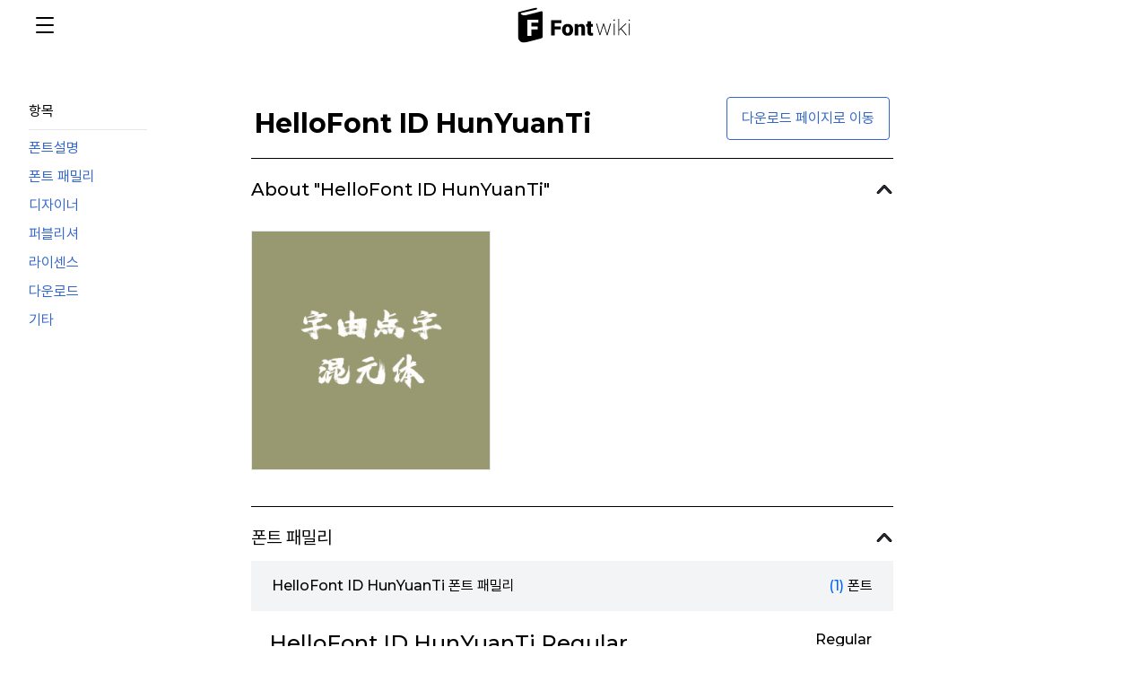

--- FILE ---
content_type: text/html; charset=utf-8
request_url: https://fontwiki.com/ko/font-detail/HelloFont-ID-HunYuanTi-15f1
body_size: 18506
content:
<!DOCTYPE html><html lang="ko" data-critters-container><head>
  <meta charset="utf-8">
  <title>HelloFont ID HunYuanTi 폰트 | 폰트위키 Fontwiki</title>
  <base href="/">
  <meta name="viewport" content="initial-scale=1.0,maximum-scale=1,width=device-width">
<!--  <script type="module" src="https://8fl3k30sy0.execute-api.ap-northeast-2.amazonaws.com/v1/api/fontstream/djs/?sid=[base64]" charset="utf-8"></script>-->
  <link rel="icon" type="image/x-icon" href="/assets/icon/favicon.ico">
  <link rel="shortcut icon" type="image/x-icon" href="/assets/icon/favicon.ico">
  <!-- Google Tag Manager -->
  <script>(function(w,d,s,l,i){w[l]=w[l]||[];w[l].push({'gtm.start':
      new Date().getTime(),event:'gtm.js'});var f=d.getElementsByTagName(s)[0],
    j=d.createElement(s),dl=l!='dataLayer'?'&l='+l:'';j.async=true;j.src=
    'https://www.googletagmanager.com/gtm.js?id='+i+dl;f.parentNode.insertBefore(j,f);
  })(window,document,'script','dataLayer','GTM-PLTK4FM6');</script>
  <!-- End Google Tag Manager -->
  <meta name="google-site-verification" content="CKMVBGrCrqUq52-o_RHZCEWbc929c_MO6KE8RUjAvEM">
  <meta name="naver-site-verification" content="5109f1a4ff75d0a2453c6ae8edfb87bddc5f676e">
  <script type="application/ld+json">
    {
      "@context":"http://schema.org",
      "@type":"WebSite",
      "name": "Fontwiki",
      "url":"https://fontwiki.com/",
      "potentialAction":{
        "@type":"SearchAction",
        "target":"https://fontwiki.com/en/font-finder?text={search_term_string}",
        "query-input":"required name=search_term_string"
      },
      "sameAs": [
        "https://twitter.com/fontwiki",
        "https://www.pinterest.co.kr/fontwiki/"
      ]
    }
  </script>
<style>@import"https://fonts.googleapis.com/css?family=Montserrat:500,700";@font-face{font-family:Pretendard;font-weight:900;font-display:swap;src:local("Pretendard Black"),url(Pretendard-Black.3e9e226c3cf8865b.woff2) format("woff2"),url(Pretendard-Black.41d1cdf7403ed43d.woff) format("woff")}@font-face{font-family:Pretendard;font-weight:800;font-display:swap;src:local("Pretendard ExtraBold"),url(Pretendard-ExtraBold.c4b428d94c6e8fa8.woff2) format("woff2"),url(Pretendard-ExtraBold.57d5ee452d167759.woff) format("woff")}@font-face{font-family:Pretendard;font-weight:700;font-display:swap;src:local("Pretendard Bold"),url(Pretendard-Bold.dbef295d3191b01c.woff2) format("woff2"),url(Pretendard-Bold.07c486c508dd3ac3.woff) format("woff")}@font-face{font-family:Pretendard;font-weight:600;font-display:swap;src:local("Pretendard SemiBold"),url(Pretendard-SemiBold.ce18f4c4c6464983.woff2) format("woff2"),url(Pretendard-SemiBold.db2f9c805b57bb8b.woff) format("woff")}@font-face{font-family:Pretendard;font-weight:500;font-display:swap;src:local("Pretendard Medium"),url(Pretendard-Medium.594abaeb2223a020.woff2) format("woff2"),url(Pretendard-Medium.177096cfbdcc6a4c.woff) format("woff")}@font-face{font-family:Pretendard;font-weight:400;font-display:swap;src:local("Pretendard Regular"),url(Pretendard-Regular.45abdda67ad69afe.woff2) format("woff2"),url(Pretendard-Regular.cdf673f561f0aa37.woff) format("woff")}@font-face{font-family:Pretendard;font-weight:300;font-display:swap;src:local("Pretendard Light"),url(Pretendard-Light.8c9b882fcf86a1f8.woff2) format("woff2"),url(Pretendard-Light.8a703ed1d0e04cda.woff) format("woff")}@font-face{font-family:Pretendard;font-weight:200;font-display:swap;src:local("Pretendard ExtraLight"),url(Pretendard-ExtraLight.8d7fbdb754486334.woff2) format("woff2"),url(Pretendard-ExtraLight.884ece7bc9d484a4.woff) format("woff")}@font-face{font-family:Pretendard;font-weight:100;font-display:swap;src:local("Pretendard Thin"),url(Pretendard-Thin.9335fa2fd9a20bba.woff2) format("woff2"),url(Pretendard-Thin.fa08605950c721b9.woff) format("woff")}*,:before,:after{box-sizing:border-box;border-width:0;border-style:solid;border-color:#e5e7eb}:before,:after{--tw-content:""}html{line-height:1.5;-webkit-text-size-adjust:100%;tab-size:4;font-family:ui-sans-serif,system-ui,-apple-system,BlinkMacSystemFont,Segoe UI,Roboto,Helvetica Neue,Arial,Noto Sans,sans-serif,"Apple Color Emoji","Segoe UI Emoji",Segoe UI Symbol,"Noto Color Emoji";font-feature-settings:normal;font-variation-settings:normal}body{margin:0;line-height:inherit}iframe{display:block;vertical-align:middle}html{font-family:Montserrat,Pretendard,system-ui,sans-serif;font-weight:400}*,:before,:after{--tw-border-spacing-x:0;--tw-border-spacing-y:0;--tw-translate-x:0;--tw-translate-y:0;--tw-rotate:0;--tw-skew-x:0;--tw-skew-y:0;--tw-scale-x:1;--tw-scale-y:1;--tw-pan-x: ;--tw-pan-y: ;--tw-pinch-zoom: ;--tw-scroll-snap-strictness:proximity;--tw-gradient-from-position: ;--tw-gradient-via-position: ;--tw-gradient-to-position: ;--tw-ordinal: ;--tw-slashed-zero: ;--tw-numeric-figure: ;--tw-numeric-spacing: ;--tw-numeric-fraction: ;--tw-ring-inset: ;--tw-ring-offset-width:0px;--tw-ring-offset-color:#fff;--tw-ring-color:rgb(59 130 246 / .5);--tw-ring-offset-shadow:0 0 #0000;--tw-ring-shadow:0 0 #0000;--tw-shadow:0 0 #0000;--tw-shadow-colored:0 0 #0000;--tw-blur: ;--tw-brightness: ;--tw-contrast: ;--tw-grayscale: ;--tw-hue-rotate: ;--tw-invert: ;--tw-saturate: ;--tw-sepia: ;--tw-drop-shadow: ;--tw-backdrop-blur: ;--tw-backdrop-brightness: ;--tw-backdrop-contrast: ;--tw-backdrop-grayscale: ;--tw-backdrop-hue-rotate: ;--tw-backdrop-invert: ;--tw-backdrop-opacity: ;--tw-backdrop-saturate: ;--tw-backdrop-sepia: }</style><style>@import"https://fonts.googleapis.com/css?family=Montserrat:500,700";@font-face{font-family:Pretendard;font-weight:900;font-display:swap;src:local("Pretendard Black"),url(Pretendard-Black.3e9e226c3cf8865b.woff2) format("woff2"),url(Pretendard-Black.41d1cdf7403ed43d.woff) format("woff")}@font-face{font-family:Pretendard;font-weight:800;font-display:swap;src:local("Pretendard ExtraBold"),url(Pretendard-ExtraBold.c4b428d94c6e8fa8.woff2) format("woff2"),url(Pretendard-ExtraBold.57d5ee452d167759.woff) format("woff")}@font-face{font-family:Pretendard;font-weight:700;font-display:swap;src:local("Pretendard Bold"),url(Pretendard-Bold.dbef295d3191b01c.woff2) format("woff2"),url(Pretendard-Bold.07c486c508dd3ac3.woff) format("woff")}@font-face{font-family:Pretendard;font-weight:600;font-display:swap;src:local("Pretendard SemiBold"),url(Pretendard-SemiBold.ce18f4c4c6464983.woff2) format("woff2"),url(Pretendard-SemiBold.db2f9c805b57bb8b.woff) format("woff")}@font-face{font-family:Pretendard;font-weight:500;font-display:swap;src:local("Pretendard Medium"),url(Pretendard-Medium.594abaeb2223a020.woff2) format("woff2"),url(Pretendard-Medium.177096cfbdcc6a4c.woff) format("woff")}@font-face{font-family:Pretendard;font-weight:400;font-display:swap;src:local("Pretendard Regular"),url(Pretendard-Regular.45abdda67ad69afe.woff2) format("woff2"),url(Pretendard-Regular.cdf673f561f0aa37.woff) format("woff")}@font-face{font-family:Pretendard;font-weight:300;font-display:swap;src:local("Pretendard Light"),url(Pretendard-Light.8c9b882fcf86a1f8.woff2) format("woff2"),url(Pretendard-Light.8a703ed1d0e04cda.woff) format("woff")}@font-face{font-family:Pretendard;font-weight:200;font-display:swap;src:local("Pretendard ExtraLight"),url(Pretendard-ExtraLight.8d7fbdb754486334.woff2) format("woff2"),url(Pretendard-ExtraLight.884ece7bc9d484a4.woff) format("woff")}@font-face{font-family:Pretendard;font-weight:100;font-display:swap;src:local("Pretendard Thin"),url(Pretendard-Thin.9335fa2fd9a20bba.woff2) format("woff2"),url(Pretendard-Thin.fa08605950c721b9.woff) format("woff")}*,:before,:after{box-sizing:border-box;border-width:0;border-style:solid;border-color:#e5e7eb}:before,:after{--tw-content:""}html{line-height:1.5;-webkit-text-size-adjust:100%;tab-size:4;font-family:ui-sans-serif,system-ui,-apple-system,BlinkMacSystemFont,Segoe UI,Roboto,Helvetica Neue,Arial,Noto Sans,sans-serif,"Apple Color Emoji","Segoe UI Emoji",Segoe UI Symbol,"Noto Color Emoji";font-feature-settings:normal;font-variation-settings:normal}body{margin:0;line-height:inherit}h1,h2,h3{font-size:inherit;font-weight:inherit}b{font-weight:bolder}table{text-indent:0;border-color:inherit;border-collapse:collapse}button{font-family:inherit;font-feature-settings:inherit;font-variation-settings:inherit;font-size:100%;font-weight:inherit;line-height:inherit;color:inherit;margin:0;padding:0}button{text-transform:none}button,[type=button]{-webkit-appearance:button;background-color:transparent;background-image:none}h1,h2,h3,p{margin:0}ul{list-style:none;margin:0;padding:0}button{cursor:pointer}img,svg,iframe{display:block;vertical-align:middle}img{max-width:100%;height:auto}html{font-family:Montserrat,Pretendard,system-ui,sans-serif;font-weight:400}*,:before,:after{--tw-border-spacing-x:0;--tw-border-spacing-y:0;--tw-translate-x:0;--tw-translate-y:0;--tw-rotate:0;--tw-skew-x:0;--tw-skew-y:0;--tw-scale-x:1;--tw-scale-y:1;--tw-pan-x: ;--tw-pan-y: ;--tw-pinch-zoom: ;--tw-scroll-snap-strictness:proximity;--tw-gradient-from-position: ;--tw-gradient-via-position: ;--tw-gradient-to-position: ;--tw-ordinal: ;--tw-slashed-zero: ;--tw-numeric-figure: ;--tw-numeric-spacing: ;--tw-numeric-fraction: ;--tw-ring-inset: ;--tw-ring-offset-width:0px;--tw-ring-offset-color:#fff;--tw-ring-color:rgb(59 130 246 / .5);--tw-ring-offset-shadow:0 0 #0000;--tw-ring-shadow:0 0 #0000;--tw-shadow:0 0 #0000;--tw-shadow-colored:0 0 #0000;--tw-blur: ;--tw-brightness: ;--tw-contrast: ;--tw-grayscale: ;--tw-hue-rotate: ;--tw-invert: ;--tw-saturate: ;--tw-sepia: ;--tw-drop-shadow: ;--tw-backdrop-blur: ;--tw-backdrop-brightness: ;--tw-backdrop-contrast: ;--tw-backdrop-grayscale: ;--tw-backdrop-hue-rotate: ;--tw-backdrop-invert: ;--tw-backdrop-opacity: ;--tw-backdrop-saturate: ;--tw-backdrop-sepia: }.absolute{position:absolute}.relative{position:relative}.sticky{position:sticky}.left-1\/2{left:50%}.right-0{right:0}.top-0{top:0}.top-1\/2{top:50%}.z-10{z-index:10}.z-40{z-index:40}.mx-auto{margin-left:auto;margin-right:auto}.-mr-1{margin-right:-.25rem}.mb-1{margin-bottom:.25rem}.mb-10{margin-bottom:2.5rem}.mb-14{margin-bottom:3.5rem}.mb-2{margin-bottom:.5rem}.mb-3{margin-bottom:.75rem}.mb-5{margin-bottom:1.25rem}.mb-\[-40px\]{margin-bottom:-40px}.ml-1{margin-left:.25rem}.ml-3{margin-left:.75rem}.mr-6{margin-right:1.5rem}.mr-\[4px\]{margin-right:4px}.mt-10{margin-top:2.5rem}.mt-2{margin-top:.5rem}.mt-3{margin-top:.75rem}.mt-5{margin-top:1.25rem}.mt-6{margin-top:1.5rem}.mt-8{margin-top:2rem}.mt-\[13px\]{margin-top:13px}.mt-\[51px\]{margin-top:51px}.block{display:block}.inline-block{display:inline-block}.flex{display:flex}.inline-flex{display:inline-flex}.grid{display:grid}.hidden{display:none}.h-12{height:3rem}.h-14{height:3.5rem}.h-5{height:1.25rem}.h-\[20px\]{height:20px}.h-\[210px\]{height:210px}.h-\[32px\]{height:32px}.h-auto{height:auto}.w-5{width:1.25rem}.w-\[20px\]{width:20px}.w-\[232px\]{width:232px}.w-\[32px\]{width:32px}.w-auto{width:auto}.w-full{width:100%}.w-screen{width:100vw}.min-w-\[180px\]{min-width:180px}.min-w-\[340px\]{min-width:340px}.max-w-\[814px\]{max-width:814px}.origin-top-right{transform-origin:top right}.-translate-x-1\/2{--tw-translate-x:-50%;transform:translate(var(--tw-translate-x),var(--tw-translate-y)) rotate(var(--tw-rotate)) skew(var(--tw-skew-x)) skewY(var(--tw-skew-y)) scaleX(var(--tw-scale-x)) scaleY(var(--tw-scale-y))}.-translate-y-1\/2{--tw-translate-y:-50%;transform:translate(var(--tw-translate-x),var(--tw-translate-y)) rotate(var(--tw-rotate)) skew(var(--tw-skew-x)) skewY(var(--tw-skew-y)) scaleX(var(--tw-scale-x)) scaleY(var(--tw-scale-y))}.transform{transform:translate(var(--tw-translate-x),var(--tw-translate-y)) rotate(var(--tw-rotate)) skew(var(--tw-skew-x)) skewY(var(--tw-skew-y)) scaleX(var(--tw-scale-x)) scaleY(var(--tw-scale-y))}.cursor-pointer{cursor:pointer}.list-disc{list-style-type:disc}.grid-flow-col-dense{grid-auto-flow:column dense}.flex-col{flex-direction:column}.content-center{align-content:center}.content-start{align-content:flex-start}.items-end{align-items:flex-end}.items-center{align-items:center}.justify-center{justify-content:center}.justify-between{justify-content:space-between}.gap-2{gap:.5rem}.gap-x-1\.5{column-gap:.375rem}.self-start{align-self:flex-start}.self-center{align-self:center}.overflow-hidden{overflow:hidden}.overflow-scroll{overflow:scroll}.overflow-x-auto{overflow-x:auto}.scroll-smooth{scroll-behavior:smooth}.truncate{overflow:hidden;text-overflow:ellipsis;white-space:nowrap}.rounded{border-radius:.25rem}.rounded-md{border-radius:.375rem}.rounded-sm{border-radius:.125rem}.border{border-width:1px}.border-\[1px\]{border-width:1px}.border-b-\[1px\]{border-bottom-width:1px}.border-t-\[1px\]{border-top-width:1px}.border-\[\#3366CC\]{--tw-border-opacity:1;border-color:rgb(51 102 204 / var(--tw-border-opacity))}.border-black{--tw-border-opacity:1;border-color:rgb(0 0 0 / var(--tw-border-opacity))}.border-gray-200{--tw-border-opacity:1;border-color:rgb(229 231 235 / var(--tw-border-opacity))}.border-gray-300{--tw-border-opacity:1;border-color:rgb(209 213 219 / var(--tw-border-opacity))}.border-gray-500{--tw-border-opacity:1;border-color:rgb(107 114 128 / var(--tw-border-opacity))}.border-gray-700{--tw-border-opacity:1;border-color:rgb(55 65 81 / var(--tw-border-opacity))}.bg-\[\#f5f5f5\]{--tw-bg-opacity:1;background-color:rgb(245 245 245 / var(--tw-bg-opacity))}.bg-black{--tw-bg-opacity:1;background-color:rgb(0 0 0 / var(--tw-bg-opacity))}.bg-gray-100{--tw-bg-opacity:1;background-color:rgb(243 244 246 / var(--tw-bg-opacity))}.bg-white{--tw-bg-opacity:1;background-color:rgb(255 255 255 / var(--tw-bg-opacity))}.object-contain{object-fit:contain}.p-6{padding:1.5rem}.px-2{padding-left:.5rem;padding-right:.5rem}.px-3{padding-left:.75rem;padding-right:.75rem}.px-4{padding-left:1rem;padding-right:1rem}.px-\[23px\]{padding-left:23px;padding-right:23px}.py-2{padding-top:.5rem;padding-bottom:.5rem}.py-2\.5{padding-top:.625rem;padding-bottom:.625rem}.py-\[16px\]{padding-top:16px;padding-bottom:16px}.pb-1{padding-bottom:.25rem}.pb-14{padding-bottom:3.5rem}.pb-3{padding-bottom:.75rem}.pb-\[18px\]{padding-bottom:18px}.pb-\[20px\]{padding-bottom:20px}.pl-2{padding-left:.5rem}.pl-3{padding-left:.75rem}.pl-4{padding-left:1rem}.pl-5{padding-left:1.25rem}.pl-\[20px\]{padding-left:20px}.pl-\[2px\]{padding-left:2px}.pr-3{padding-right:.75rem}.pr-4{padding-right:1rem}.pr-5{padding-right:1.25rem}.pr-6{padding-right:1.5rem}.pr-\[2px\]{padding-right:2px}.pt-14{padding-top:3.5rem}.pt-3{padding-top:.75rem}.pt-5{padding-top:1.25rem}.pt-\[10px\]{padding-top:10px}.pt-\[14px\]{padding-top:14px}.pt-\[20px\]{padding-top:20px}.text-left{text-align:left}.text-center{text-align:center}.text-2xl{font-size:1.5rem;line-height:2rem}.text-\[12px\]{font-size:12px}.text-\[14px\]{font-size:14px}.text-\[8px\]{font-size:8px}.text-base{font-size:1rem;line-height:1.5rem}.text-sm{font-size:.875rem;line-height:1.25rem}.text-xl{font-size:1.25rem;line-height:1.75rem}.text-xs{font-size:.75rem;line-height:1rem}.font-normal{font-weight:400}.font-semibold{font-weight:600}.text-\[\#0165FC\]{--tw-text-opacity:1;color:rgb(1 101 252 / var(--tw-text-opacity))}.text-\[\#3366CC\]{--tw-text-opacity:1;color:rgb(51 102 204 / var(--tw-text-opacity))}.text-black{--tw-text-opacity:1;color:rgb(0 0 0 / var(--tw-text-opacity))}.text-gray-400{--tw-text-opacity:1;color:rgb(156 163 175 / var(--tw-text-opacity))}.text-gray-900{--tw-text-opacity:1;color:rgb(17 24 39 / var(--tw-text-opacity))}.text-red-500{--tw-text-opacity:1;color:rgb(239 68 68 / var(--tw-text-opacity))}.shadow-lg{--tw-shadow:0 10px 15px -3px rgb(0 0 0 / .1), 0 4px 6px -4px rgb(0 0 0 / .1);--tw-shadow-colored:0 10px 15px -3px var(--tw-shadow-color), 0 4px 6px -4px var(--tw-shadow-color);box-shadow:var(--tw-ring-offset-shadow, 0 0 #0000),var(--tw-ring-shadow, 0 0 #0000),var(--tw-shadow)}.shadow-sm{--tw-shadow:0 1px 2px 0 rgb(0 0 0 / .05);--tw-shadow-colored:0 1px 2px 0 var(--tw-shadow-color);box-shadow:var(--tw-ring-offset-shadow, 0 0 #0000),var(--tw-ring-shadow, 0 0 #0000),var(--tw-shadow)}.ring-1{--tw-ring-offset-shadow:var(--tw-ring-inset) 0 0 0 var(--tw-ring-offset-width) var(--tw-ring-offset-color);--tw-ring-shadow:var(--tw-ring-inset) 0 0 0 calc(1px + var(--tw-ring-offset-width)) var(--tw-ring-color);box-shadow:var(--tw-ring-offset-shadow),var(--tw-ring-shadow),var(--tw-shadow, 0 0 #0000)}.ring-inset{--tw-ring-inset:inset}.ring-black{--tw-ring-opacity:1;--tw-ring-color:rgb(0 0 0 / var(--tw-ring-opacity))}.ring-gray-300{--tw-ring-opacity:1;--tw-ring-color:rgb(209 213 219 / var(--tw-ring-opacity))}.ring-opacity-5{--tw-ring-opacity:.05}.transition{transition-property:color,background-color,border-color,text-decoration-color,fill,stroke,opacity,box-shadow,transform,filter,-webkit-backdrop-filter;transition-property:color,background-color,border-color,text-decoration-color,fill,stroke,opacity,box-shadow,transform,filter,backdrop-filter;transition-property:color,background-color,border-color,text-decoration-color,fill,stroke,opacity,box-shadow,transform,filter,backdrop-filter,-webkit-backdrop-filter;transition-timing-function:cubic-bezier(.4,0,.2,1);transition-duration:.15s}.transition-colors{transition-property:color,background-color,border-color,text-decoration-color,fill,stroke;transition-timing-function:cubic-bezier(.4,0,.2,1);transition-duration:.15s}.duration-150{transition-duration:.15s}.duration-200{transition-duration:.2s}.duration-700{transition-duration:.7s}.scrollbar-hide{-ms-overflow-style:none;scrollbar-width:none}.scrollbar-hide::-webkit-scrollbar{display:none}button{-webkit-tap-highlight-color:transparent;-webkit-touch-callout:none;-webkit-user-select:none;user-select:none}@media (hover: hover) and (pointer: fine){.hover\:cursor-pointer:hover{cursor:pointer}.hover\:bg-\[\#0165FC\]:hover{--tw-bg-opacity:1;background-color:rgb(1 101 252 / var(--tw-bg-opacity))}.hover\:bg-gray-50:hover{--tw-bg-opacity:1;background-color:rgb(249 250 251 / var(--tw-bg-opacity))}.hover\:text-\[\#3366CC\]:hover{--tw-text-opacity:1;color:rgb(51 102 204 / var(--tw-text-opacity))}.hover\:text-white:hover{--tw-text-opacity:1;color:rgb(255 255 255 / var(--tw-text-opacity))}.hover\:shadow-lg:hover{--tw-shadow:0 10px 15px -3px rgb(0 0 0 / .1), 0 4px 6px -4px rgb(0 0 0 / .1);--tw-shadow-colored:0 10px 15px -3px var(--tw-shadow-color), 0 4px 6px -4px var(--tw-shadow-color);box-shadow:var(--tw-ring-offset-shadow, 0 0 #0000),var(--tw-ring-shadow, 0 0 #0000),var(--tw-shadow)}}.focus\:outline-none:focus{outline:2px solid transparent;outline-offset:2px}.active\:border:active{border-width:1px}.active\:border-black:active{--tw-border-opacity:1;border-color:rgb(0 0 0 / var(--tw-border-opacity))}.active\:border-white:active{--tw-border-opacity:1;border-color:rgb(255 255 255 / var(--tw-border-opacity))}.active\:bg-gray-50:active{--tw-bg-opacity:1;background-color:rgb(249 250 251 / var(--tw-bg-opacity))}.active\:bg-white:active{--tw-bg-opacity:1;background-color:rgb(255 255 255 / var(--tw-bg-opacity))}.active\:text-black:active{--tw-text-opacity:1;color:rgb(0 0 0 / var(--tw-text-opacity))}@media (min-width: 768px){.md\:mb-5{margin-bottom:1.25rem}.md\:ml-11{margin-left:2.75rem}.md\:mr-11{margin-right:2.75rem}.md\:block{display:block}.md\:w-3\/12{width:25%}.md\:w-9\/12{width:75%}.md\:w-auto{width:auto}.md\:pl-0{padding-left:0}.md\:pl-12{padding-left:3rem}.md\:pl-14{padding-left:3.5rem}.md\:pl-2{padding-left:.5rem}.md\:pr-0{padding-right:0}.md\:pr-12{padding-right:3rem}.md\:pt-8{padding-top:2rem}.md\:text-center{text-align:center}.md\:text-3xl{font-size:1.875rem;line-height:2.25rem}}@media (min-width: 1024px){.lg\:mt-4{margin-top:1rem}.lg\:mt-6{margin-top:1.5rem}.lg\:pb-9{padding-bottom:2.25rem}.lg\:pl-6{padding-left:1.5rem}.lg\:pr-10{padding-right:2.5rem}.lg\:pt-16{padding-top:4rem}}@media (min-width: 1280px){.xl\:w-1\/2{width:50%}}</style><link rel="stylesheet" href="styles.74ce0d760492f8ff.css" media="print" onload="this.media='all'"><noscript><link rel="stylesheet" href="styles.74ce0d760492f8ff.css"></noscript><meta name="title" content="HelloFont ID HunYuanTi 폰트 | 폰트위키 Fontwiki"><meta name="keywords" content="HelloFont ID HunYuanTi 폰트, 폰트검색, 폰트찾기, 글씨체, 서체, 폰트 트렌드, 영어 폰트, 한글 폰트, 중국어 폰트, 일본어 폰트, 무료 폰트"><meta name="description" content="HelloFont ID HunYuanTi 폰트 | "><meta name="twitter:card" content="Summary"><meta name="twitter:site" content="@fontwiki"><meta name="twitter:creator" content="@fontwiki"><meta name="twitter:title" content="HelloFont ID HunYuanTi 폰트 | 폰트위키 Fontwiki"><meta name="twitter:description" content="HelloFont ID HunYuanTi 폰트 | "><meta name="twitter:image:alt" content="HelloFont ID HunYuanTi 폰트 | "><meta property="og:image:width" content="1200"><meta property="og:image:height" content="630"><meta property="og:image:type" content="image/png"><meta property="og:image:alt" content="HelloFont ID HunYuanTi 폰트 | "><meta property="og:type" content="website"><meta property="og:site_name" content="HelloFont ID HunYuanTi 폰트 | 폰트위키 Fontwiki"><meta property="og:locale" content="ko_KR"><meta property="og:title" content="HelloFont ID HunYuanTi 폰트 | 폰트위키 Fontwiki"><meta property="og:description" content="HelloFont ID HunYuanTi 폰트 | "><meta name="name" content="HelloFont ID HunYuanTi 폰트 | 폰트위키 Fontwiki"><meta property="og:url" content="https://fontwiki.com/ko/font-detail/HelloFont-ID-HunYuanTi-15f1"><meta name="twitter:url" content="https://fontwiki.com/ko/font-detail/HelloFont-ID-HunYuanTi-15f1"><meta property="og:image" content="https://fontwiki.com/cdn/https://media.sandollcloud.com/static/images/contents/HelloFont/main_img/20230502110519_HelloFont_font_HelloFont ID HunYuanTi_rep.png"><meta name="twitter:image" content="https://fontwiki.com/cdn/https://media.sandollcloud.com/static/images/contents/HelloFont/main_img/20230502110519_HelloFont_font_HelloFont ID HunYuanTi_rep.png"><link rel="canonical" href="https://fontwiki.com/ko/font-detail/HelloFont-ID-HunYuanTi-15f1"><link rel="alternate" hreflang="ko" href="https://fontwiki.com/ko/font-detail/HelloFont-ID-HunYuanTi-15f1"><link rel="alternate" hreflang="en" href="https://fontwiki.com/en/font-detail/HelloFont-ID-HunYuanTi-15f1"><link rel="alternate" hreflang="x-default" href="https://fontwiki.com/en/font-detail/HelloFont-ID-HunYuanTi-15f1"></head>
<body><!--nghm-->
<!-- Google Tag Manager (noscript) -->
<noscript><iframe src="https://www.googletagmanager.com/ns.html?id=GTM-PLTK4FM6" height="0" width="0" style="display:none;visibility:hidden"></iframe></noscript>
<!-- End Google Tag Manager (noscript) -->
  <app-root _nghost-ng-c3384789919 class="ng-tns-c3384789919-0" ng-version="16.2.12" ngh="9" ng-server-context="ssr|httpcache,hydration"><app-loading _ngcontent-ng-c3384789919 class="ng-tns-c3384789919-0" _nghost-ng-c2674365875 ngh="0"><!----></app-loading><div _ngcontent-ng-c3384789919 class="ng-tns-c3384789919-0"><app-header _ngcontent-ng-c3384789919 class="header ng-tns-c3384789919-0" _nghost-ng-c1346844361 ngh="4"><!----><header _ngcontent-ng-c1346844361 class="flex h-14 lg:pl-6 lg:pr-10 pl-2 pr-6 items-center justify-between bg-white z-40 relative ng-star-inserted"><app-hamburger _ngcontent-ng-c1346844361 class="block hover:cursor-pointer" _nghost-ng-c163330239 ngh="2"><div _ngcontent-ng-c163330239><div _ngcontent-ng-c163330239 class="w-auto mx-auto flex items-center"><div _ngcontent-ng-c163330239 class="px-4 py-2.5 text-center text-sm font-semi bold transition-colors border-gray-500 active:border-white active:bg-gray-50"><div _ngcontent-ng-c163330239 class="flex items-center h-[20px] w-[20px] text-center justify-center"><app-menu-icon _ngcontent-ng-c163330239 _nghost-ng-c4008956813 ngh="1"><!----><!----><div _ngcontent-ng-c4008956813 class="ng-star-inserted"><div _ngcontent-ng-c4008956813 class="ng-star-inserted"><svg _ngcontent-ng-c4008956813="" width="20" height="18" viewBox="0 0 20 18" fill="none" xmlns="http://www.w3.org/2000/svg"><rect _ngcontent-ng-c4008956813="" width="20" height="2" rx="1" fill="black"/><rect _ngcontent-ng-c4008956813="" y="8" width="20" height="2" rx="1" fill="black"/><rect _ngcontent-ng-c4008956813="" y="16" width="20" height="2" rx="1" fill="black"/></svg></div><!----></div><!----></app-menu-icon></div></div></div></div></app-hamburger><div _ngcontent-ng-c1346844361 class="absolute top-1/2 left-1/2 transform -translate-x-1/2 -translate-y-1/2 lex-center cursor-pointer"><app-logo-icon _ngcontent-ng-c1346844361 _nghost-ng-c823209180 ngh="2"><svg _ngcontent-ng-c823209180="" xmlns="http://www.w3.org/2000/svg" width="125" height="39" viewBox="0 0 125 39" fill="none"><path _ngcontent-ng-c823209180="" d="M73.5759 19.227C73.2236 18.8414 72.8 18.5653 72.305 18.3892C71.8195 18.2178 71.2817 18.1321 70.6915 18.1321C69.9537 18.1321 69.2826 18.2749 68.6781 18.5558C68.0831 18.8319 67.5691 19.2365 67.1359 19.7697C67.1121 19.7982 67.0979 19.8363 67.0741 19.8696L66.936 18.3702H63.2139V31.118H67.1835V22.0926C67.3549 21.8118 67.5834 21.588 67.8689 21.431C68.1498 21.2739 68.4972 21.193 68.9066 21.193C69.2921 21.193 69.6158 21.2453 69.8823 21.3453C70.1489 21.4452 70.3535 21.6357 70.4963 21.9117C70.6391 22.1783 70.7105 22.5687 70.7105 23.078V31.1132H74.7039V23.0875C74.7039 22.1593 74.604 21.3834 74.4088 20.755C74.2184 20.1171 73.9471 19.6078 73.5854 19.2222L73.5759 19.227Z" fill="black"/><path _ngcontent-ng-c823209180="" d="M59.9345 19.9839C59.4157 19.4031 58.7731 18.9509 58.002 18.6272C57.2405 18.2987 56.3552 18.1321 55.3509 18.1321C54.3466 18.1321 53.4755 18.2987 52.714 18.6272C51.9524 18.9509 51.3099 19.4031 50.7958 19.9839C50.277 20.5646 49.8867 21.2501 49.6154 22.045C49.3488 22.8305 49.2156 23.6921 49.2156 24.6251V24.8726C49.2156 25.8008 49.3488 26.6577 49.6154 27.4526C49.8819 28.2381 50.277 28.9235 50.7958 29.5138C51.3146 30.0945 51.9572 30.5468 52.7283 30.8704C53.4993 31.1941 54.3799 31.3512 55.3794 31.3512C56.379 31.3512 57.2548 31.1894 58.0163 30.8704C58.7779 30.5468 59.4204 30.0945 59.9345 29.5138C60.4533 28.9235 60.8436 28.2381 61.1149 27.4526C61.3814 26.6577 61.5147 25.8008 61.5147 24.8726V24.6251C61.5147 23.6921 61.3814 22.8305 61.1149 22.045C60.8484 21.2501 60.4533 20.5646 59.9345 19.9839ZM57.5451 24.8726C57.5451 25.3534 57.5118 25.8008 57.4404 26.215C57.369 26.6291 57.25 26.9956 57.0882 27.3098C56.9216 27.6145 56.6979 27.8572 56.417 28.0286C56.141 28.2 55.7983 28.2857 55.3794 28.2857C54.9606 28.2857 54.6036 28.2 54.318 28.0286C54.0372 27.8572 53.8135 27.6145 53.6469 27.3098C53.4803 26.9956 53.3661 26.6291 53.2947 26.215C53.2233 25.8008 53.1899 25.3486 53.1899 24.8726V24.6251C53.1899 24.1633 53.2233 23.7254 53.2947 23.316C53.3661 22.9019 53.4851 22.5353 53.6469 22.2212C53.8135 21.8975 54.0324 21.6499 54.3085 21.469C54.5893 21.2882 54.9415 21.1977 55.3556 21.1977C55.7697 21.1977 56.1315 21.2882 56.417 21.469C56.6979 21.6499 56.9216 21.9022 57.0882 22.2212C57.2548 22.5353 57.369 22.9019 57.4404 23.316C57.5118 23.7254 57.5451 24.1586 57.5451 24.6251V24.8726Z" fill="black"/><path _ngcontent-ng-c823209180="" d="M82.8098 28.2429C82.4861 28.2429 82.2291 28.2095 82.0339 28.1381C81.8435 28.062 81.7103 27.9287 81.6341 27.7478C81.5579 27.5574 81.5151 27.2956 81.5151 26.9576V21.1263H83.6141V18.3702H81.5151V15.1999H77.5455V18.3702H75.9319V21.1263H77.5455V27.4527C77.5455 28.3714 77.7026 29.1187 78.0167 29.69C78.3309 30.2612 78.7878 30.6848 79.3827 30.9514C79.9872 31.218 80.7155 31.3513 81.5627 31.3513C81.9768 31.3513 82.3719 31.3179 82.7431 31.2561C83.1144 31.1989 83.4666 31.118 83.8045 31.0085V28.1667C83.6713 28.1905 83.5285 28.2095 83.3809 28.2238C83.2334 28.2333 83.043 28.2333 82.8145 28.2333L82.8098 28.2429Z" fill="black"/><path _ngcontent-ng-c823209180="" d="M39.9151 13.9622H36.9593V31.118H41.0955V24.2823H47.7639V21.1025H41.0955V17.1563H48.435V13.9622H41.0955H39.9151Z" fill="black"/><path _ngcontent-ng-c823209180="" d="M124.681 17.8275H123.729V30.6801H124.681V17.8275Z" fill="black"/><path _ngcontent-ng-c823209180="" d="M121.045 17.8275H119.788L114.3 23.0066L112.863 24.4442V12.4342H111.911V30.6801H112.863V25.5295L114.638 23.9111L120.283 30.6801H121.449L115.319 23.2732L121.045 17.8275Z" fill="black"/><path _ngcontent-ng-c823209180="" d="M124.776 13.3863C124.624 13.2292 124.438 13.1483 124.219 13.1483C124 13.1483 123.801 13.2292 123.648 13.3863C123.505 13.5386 123.434 13.7195 123.434 13.9337C123.434 14.1479 123.505 14.3288 123.648 14.4811C123.801 14.6239 123.991 14.6953 124.219 14.6953C124.448 14.6953 124.629 14.6239 124.776 14.4811C124.929 14.3288 125 14.1479 125 13.9337C125 13.7195 124.924 13.5386 124.776 13.3863Z" fill="black"/><path _ngcontent-ng-c823209180="" d="M100.069 27.248L99.5212 29.4662L98.8691 27.2146L95.9228 17.8275H95.7896H95.1613H95.0423L92.0865 27.248L91.4392 29.4519L90.9204 27.2622L88.2597 17.8275H87.2411L90.968 30.6801H91.0774H91.7295H91.8342L95.009 20.8122L95.4659 19.0652L95.899 20.8122L99.1166 30.6801H99.2261H99.8782H99.9829L103.724 17.8275H102.691L100.069 27.248Z" fill="black"/><path _ngcontent-ng-c823209180="" d="M107.813 17.8275H106.861V30.6801H107.813V17.8275Z" fill="black"/><path _ngcontent-ng-c823209180="" d="M107.351 13.1483C107.122 13.1483 106.932 13.2292 106.78 13.3863C106.637 13.5386 106.566 13.7195 106.566 13.9337C106.566 14.1479 106.637 14.3288 106.78 14.4811C106.932 14.6239 107.122 14.6953 107.351 14.6953C107.579 14.6953 107.76 14.6239 107.908 14.4811C108.06 14.3288 108.132 14.1479 108.132 13.9337C108.132 13.7195 108.055 13.5386 107.908 13.3863C107.756 13.2292 107.57 13.1483 107.351 13.1483Z" fill="black"/><path _ngcontent-ng-c823209180="" d="M26.0214 4.08476L8.61511 8.46415C7.12531 8.8402 5.54032 8.59267 4.23616 7.78344L3.54124 7.35502C2.99863 7.02181 3.13666 6.19829 3.75543 6.05072L20.543 2.15212C21.2427 1.99027 21.5949 1.2096 21.257 0.576488C21.019 0.133789 20.5144 -0.0899404 20.0289 0.0338249L0.975744 4.86067C0.404577 5.00348 0 5.52234 0 6.11261V32.17C0 35.0594 1.74682 37.7489 4.48366 38.6724C5.44037 38.9961 6.53511 39.1151 7.7536 38.8676C11.6851 38.0583 22.1137 35.3022 26.031 34.2597C26.9258 34.0217 27.5446 33.2125 27.5446 32.289V5.27005C27.5446 4.4751 26.7973 3.89435 26.0262 4.08476H26.0214ZM22.6658 16.7945H14.898V20.9692H21.9519V24.3347H14.898V31.5654H10.5238V13.4148H22.6658V16.7945Z" fill="black"/></svg></app-logo-icon></div><!----><!----></header><!----><app-mobile-menu _ngcontent-ng-c1346844361 _nghost-ng-c1496357280 class="block" ngh="3"><div _ngcontent-ng-c1496357280><!----><!----><!----></div></app-mobile-menu><!----></app-header><router-outlet _ngcontent-ng-c3384789919 class="z-1 ng-tns-c3384789919-0"></router-outlet><app-font-detail _nghost-ng-c2190490765 class="ng-star-inserted" ngh="6"><div _ngcontent-ng-c2190490765 class="flex"><section _ngcontent-ng-c2190490765 class="hidden md:block md:pl-2 md:pt-8 md:pr-12 md:w-3/12"><div _ngcontent-ng-c2190490765 class="sticky top-0 bg-white rounded-md p-6 min-w-[180px]"><div _ngcontent-ng-c2190490765 class="mb-2 text-black">항목</div><div _ngcontent-ng-c2190490765 class="border-t-[1px] relative hover:text-[#3366CC] hover:cursor-pointer"><div _ngcontent-ng-c2190490765 class="mt-2 mb-2 text-[#3366CC]">폰트설명</div><div _ngcontent-ng-c2190490765 class="mb-2 text-[#3366CC]">폰트 패밀리</div><div _ngcontent-ng-c2190490765 class="mb-2 text-[#3366CC]">디자이너</div><div _ngcontent-ng-c2190490765 class="mb-2 text-[#3366CC]">퍼블리셔</div><div _ngcontent-ng-c2190490765 class="mb-2 text-[#3366CC]">라이센스</div><div _ngcontent-ng-c2190490765 class="mb-2 text-[#3366CC]">다운로드</div><div _ngcontent-ng-c2190490765 class="mb-2 text-[#3366CC]">기타</div></div></div></section><section _ngcontent-ng-c2190490765 class="w-full flex flex-col mx-auto mt-10"><div _ngcontent-ng-c2190490765 class="flex justify-between items-end pt-3 pl-4 pr-4 md:pl-12 md:pr-12"><div _ngcontent-ng-c2190490765 class="text-xl md:text-3xl"><!----><h1 _ngcontent-ng-c2190490765 style="z-index: -100; position: absolute; left: -90000px;">HelloFont ID HunYuanTi</h1><b _ngcontent-ng-c2190490765 class="ng-star-inserted">HelloFont ID HunYuanTi</b><!----></div><app-button _ngcontent-ng-c2190490765 gtmtrackingvalue="upper_download_button" class="hidden md:block" _nghost-ng-c1280652008 ngskiphydration><!----><div _ngcontent-ng-c1280652008 class="ng-star-inserted"><!----><button _ngcontent-ng-c1280652008 class="active:bg-white active:border active:border-black active:text-black bg-white border border-[#3366CC] duration-200 h-12 hover:bg-[#0165FC] hover:text-white px-4 py-2 rounded text-[#3366CC] text-base transition upper_download_button ng-star-inserted" style="width: auto;"> 다운로드 페이지로 이동 </button><!----></div><!----></app-button></div><app-expandable-section _ngcontent-ng-c2190490765 id="about" class="mt-5 mb-3 md:mb-5 md:mr-11 md:ml-11 ng-tns-c4209523971-1 ng-star-inserted" _nghost-ng-c4209523971 ngh="2"><div _ngcontent-ng-c4209523971 class="pt-5 cursor-pointer border-t-[1px] border-black ng-tns-c4209523971-1"><div _ngcontent-ng-c4209523971 class="flex justify-between items-center pl-3 pr-3 md:pl-0 md:pr-0 ng-tns-c4209523971-1"><h2 _ngcontent-ng-c4209523971 class="text-xl ng-tns-c4209523971-1"> About "HelloFont ID HunYuanTi" </h2><app-chevron-icon _ngcontent-ng-c4209523971 class="ng-tns-c4209523971-1" _nghost-ng-c2181080777 ngh="2"><svg _ngcontent-ng-c2181080777="" height="10" viewBox="0 0 16 10" fill="none" xmlns="http://www.w3.org/2000/svg" style="transform: rotate(0deg); width: 20;"><g _ngcontent-ng-c2181080777="" stroke="currentColor"><path _ngcontent-ng-c2181080777="" fill-rule="evenodd" clip-rule="evenodd" d="M15.6653 9.63388C16.1116 9.14573 16.1116 8.35427 15.6653 7.86612L8.80812 0.366117C8.36181 -0.122039 7.63819 -0.122039 7.19188 0.366117L0.334735 7.86611C-0.11158 8.35427 -0.11158 9.14573 0.334735 9.63388C0.781048 10.122 1.50466 10.122 1.95098 9.63388L8 3.01777L14.049 9.63388C14.4953 10.122 15.219 10.122 15.6653 9.63388Z" fill="#2B2B33"/></g></svg></app-chevron-icon></div></div><div _ngcontent-ng-c4209523971 class="overflow-hidden pl-3 pr-3 md:pl-0 md:pr-0 ng-tns-c4209523971-1 ng-trigger ng-trigger-expandCollapse" style="height: *; opacity: 1; visibility: visible;"><div _ngcontent-ng-c2190490765 expandable-content class="ng-tns-c4209523971-1"><div _ngcontent-ng-c2190490765 class="md:w-9/12"><div _ngcontent-ng-c2190490765 class="mt-5"><!----></div><div _ngcontent-ng-c2190490765 class="mt-8 mr-[4px] justify-center items-center content-center"><img _ngcontent-ng-c2190490765 class="w-full xl:w-1/2 object-contain self-center border-[1px] border-gray-200 bg-black ng-star-inserted" alt="HelloFont ID HunYuanTi font in use" src="https://media.sandollcloud.com/static/images/contents/HelloFont/main_img/20230502110519_HelloFont_font_HelloFont ID HunYuanTi_rep.png" style><!----><!----></div></div></div></div></app-expandable-section><app-expandable-section _ngcontent-ng-c2190490765 id="font-family" class="mt-5 mb-3 md:mb-5 md:mr-11 md:ml-11 ng-tns-c4209523971-2 ng-star-inserted" _nghost-ng-c4209523971 ngh="2"><div _ngcontent-ng-c4209523971 class="pt-5 cursor-pointer border-t-[1px] border-black ng-tns-c4209523971-2"><div _ngcontent-ng-c4209523971 class="flex justify-between items-center pl-3 pr-3 md:pl-0 md:pr-0 ng-tns-c4209523971-2"><h2 _ngcontent-ng-c4209523971 class="text-xl ng-tns-c4209523971-2"> 폰트 패밀리 </h2><app-chevron-icon _ngcontent-ng-c4209523971 class="ng-tns-c4209523971-2" _nghost-ng-c2181080777 ngh="2"><svg _ngcontent-ng-c2181080777="" height="10" viewBox="0 0 16 10" fill="none" xmlns="http://www.w3.org/2000/svg" style="transform: rotate(0deg); width: 20;"><g _ngcontent-ng-c2181080777="" stroke="currentColor"><path _ngcontent-ng-c2181080777="" fill-rule="evenodd" clip-rule="evenodd" d="M15.6653 9.63388C16.1116 9.14573 16.1116 8.35427 15.6653 7.86612L8.80812 0.366117C8.36181 -0.122039 7.63819 -0.122039 7.19188 0.366117L0.334735 7.86611C-0.11158 8.35427 -0.11158 9.14573 0.334735 9.63388C0.781048 10.122 1.50466 10.122 1.95098 9.63388L8 3.01777L14.049 9.63388C14.4953 10.122 15.219 10.122 15.6653 9.63388Z" fill="#2B2B33"/></g></svg></app-chevron-icon></div></div><div _ngcontent-ng-c4209523971 class="overflow-hidden pl-3 pr-3 md:pl-0 md:pr-0 ng-tns-c4209523971-2 ng-trigger ng-trigger-expandCollapse" style="height: *; opacity: 1; visibility: visible;"><div _ngcontent-ng-c2190490765 expandable-content class="ng-tns-c4209523971-2"><div _ngcontent-ng-c2190490765 class="w-full px-[23px] py-[16px] bg-gray-100 flex items-center justify-between mt-3"><h3 _ngcontent-ng-c2190490765>HelloFont ID HunYuanTi 폰트 패밀리</h3><div _ngcontent-ng-c2190490765 class="flex"><div _ngcontent-ng-c2190490765 class="text-[#0165FC]">(1)</div><div _ngcontent-ng-c2190490765 class="ml-1">폰트</div></div></div><ul _ngcontent-ng-c2190490765><!----><li _ngcontent-ng-c2190490765 class="ng-star-inserted" style><div _ngcontent-ng-c2190490765><div _ngcontent-ng-c2190490765 class="pt-[20px] pb-[20px] flex justify-between pl-[20px]"><div _ngcontent-ng-c2190490765 class="text-2xl">HelloFont ID HunYuanTi Regular</div><div _ngcontent-ng-c2190490765 class="mr-6"> Regular </div><p _ngcontent-ng-c2190490765 style="position: absolute; left: -9999px;">HelloFont ID HunYuanTi Regular Regular</p></div><!----></div></li><!----></ul></div></div></app-expandable-section><app-expandable-section _ngcontent-ng-c2190490765 id="designer" class="mt-5 mb-3 md:mb-5 md:mr-11 md:ml-11 ng-tns-c4209523971-3 ng-star-inserted" _nghost-ng-c4209523971 ngh="2"><div _ngcontent-ng-c4209523971 class="pt-5 cursor-pointer border-t-[1px] border-black ng-tns-c4209523971-3"><div _ngcontent-ng-c4209523971 class="flex justify-between items-center pl-3 pr-3 md:pl-0 md:pr-0 ng-tns-c4209523971-3"><h2 _ngcontent-ng-c4209523971 class="text-xl ng-tns-c4209523971-3"> 디자이너 </h2><app-chevron-icon _ngcontent-ng-c4209523971 class="ng-tns-c4209523971-3" _nghost-ng-c2181080777 ngh="2"><svg _ngcontent-ng-c2181080777="" height="10" viewBox="0 0 16 10" fill="none" xmlns="http://www.w3.org/2000/svg" style="transform: rotate(0deg); width: 20;"><g _ngcontent-ng-c2181080777="" stroke="currentColor"><path _ngcontent-ng-c2181080777="" fill-rule="evenodd" clip-rule="evenodd" d="M15.6653 9.63388C16.1116 9.14573 16.1116 8.35427 15.6653 7.86612L8.80812 0.366117C8.36181 -0.122039 7.63819 -0.122039 7.19188 0.366117L0.334735 7.86611C-0.11158 8.35427 -0.11158 9.14573 0.334735 9.63388C0.781048 10.122 1.50466 10.122 1.95098 9.63388L8 3.01777L14.049 9.63388C14.4953 10.122 15.219 10.122 15.6653 9.63388Z" fill="#2B2B33"/></g></svg></app-chevron-icon></div></div><div _ngcontent-ng-c4209523971 class="overflow-hidden pl-3 pr-3 md:pl-0 md:pr-0 ng-tns-c4209523971-3 ng-trigger ng-trigger-expandCollapse" style="height: *; opacity: 1; visibility: visible;"><div _ngcontent-ng-c2190490765 expandable-content class="ng-tns-c4209523971-3"><!----><div _ngcontent-ng-c2190490765 class="w-full px-[23px] py-[16px] bg-gray-100 flex items-center justify-between mt-3 ng-star-inserted" style><div _ngcontent-ng-c2190490765>HelloFont ID HunYuanTi</div><div _ngcontent-ng-c2190490765 class="flex"><div _ngcontent-ng-c2190490765 class="text-[#0165FC]">(1)</div><div _ngcontent-ng-c2190490765 class="ml-1">디자이너</div></div></div><!----><ul _ngcontent-ng-c2190490765 class="pl-[20px] pt-3 list-disc"><li _ngcontent-ng-c2190490765 class="pb-1 ng-star-inserted" style><p _ngcontent-ng-c2190490765>HelloFont</p></li><!----></ul></div></div></app-expandable-section><app-expandable-section _ngcontent-ng-c2190490765 id="publisher" class="mt-5 mb-3 md:mb-5 md:mr-11 md:ml-11 ng-tns-c4209523971-4 ng-star-inserted" _nghost-ng-c4209523971 ngh="2"><div _ngcontent-ng-c4209523971 class="pt-5 cursor-pointer border-t-[1px] border-black ng-tns-c4209523971-4"><div _ngcontent-ng-c4209523971 class="flex justify-between items-center pl-3 pr-3 md:pl-0 md:pr-0 ng-tns-c4209523971-4"><h2 _ngcontent-ng-c4209523971 class="text-xl ng-tns-c4209523971-4"> 퍼블리셔 </h2><app-chevron-icon _ngcontent-ng-c4209523971 class="ng-tns-c4209523971-4" _nghost-ng-c2181080777 ngh="2"><svg _ngcontent-ng-c2181080777="" height="10" viewBox="0 0 16 10" fill="none" xmlns="http://www.w3.org/2000/svg" style="transform: rotate(0deg); width: 20;"><g _ngcontent-ng-c2181080777="" stroke="currentColor"><path _ngcontent-ng-c2181080777="" fill-rule="evenodd" clip-rule="evenodd" d="M15.6653 9.63388C16.1116 9.14573 16.1116 8.35427 15.6653 7.86612L8.80812 0.366117C8.36181 -0.122039 7.63819 -0.122039 7.19188 0.366117L0.334735 7.86611C-0.11158 8.35427 -0.11158 9.14573 0.334735 9.63388C0.781048 10.122 1.50466 10.122 1.95098 9.63388L8 3.01777L14.049 9.63388C14.4953 10.122 15.219 10.122 15.6653 9.63388Z" fill="#2B2B33"/></g></svg></app-chevron-icon></div></div><div _ngcontent-ng-c4209523971 class="overflow-hidden pl-3 pr-3 md:pl-0 md:pr-0 ng-tns-c4209523971-4 ng-trigger ng-trigger-expandCollapse" style="height: *; opacity: 1; visibility: visible;"><div _ngcontent-ng-c2190490765 expandable-content class="ng-tns-c4209523971-4"><!----><div _ngcontent-ng-c2190490765 class="ng-star-inserted" style><div _ngcontent-ng-c2190490765 class="w-full px-[23px] py-[16px] bg-gray-100 flex items-center justify-between mt-3"><h3 _ngcontent-ng-c2190490765>HelloFont 파운드리</h3></div><p _ngcontent-ng-c2190490765 class="pt-[10px]">  </p></div><!----></div></div></app-expandable-section><app-expandable-section _ngcontent-ng-c2190490765 id="releaseDate" class="mt-5 mb-3 md:mb-5 md:mr-11 md:ml-11 ng-tns-c4209523971-5 ng-star-inserted" _nghost-ng-c4209523971 ngh="2"><div _ngcontent-ng-c4209523971 class="pt-5 cursor-pointer border-t-[1px] border-black ng-tns-c4209523971-5"><div _ngcontent-ng-c4209523971 class="flex justify-between items-center pl-3 pr-3 md:pl-0 md:pr-0 ng-tns-c4209523971-5"><h2 _ngcontent-ng-c4209523971 class="text-xl ng-tns-c4209523971-5"> 출시일 </h2><app-chevron-icon _ngcontent-ng-c4209523971 class="ng-tns-c4209523971-5" _nghost-ng-c2181080777 ngh="2"><svg _ngcontent-ng-c2181080777="" height="10" viewBox="0 0 16 10" fill="none" xmlns="http://www.w3.org/2000/svg" style="transform: rotate(0deg); width: 20;"><g _ngcontent-ng-c2181080777="" stroke="currentColor"><path _ngcontent-ng-c2181080777="" fill-rule="evenodd" clip-rule="evenodd" d="M15.6653 9.63388C16.1116 9.14573 16.1116 8.35427 15.6653 7.86612L8.80812 0.366117C8.36181 -0.122039 7.63819 -0.122039 7.19188 0.366117L0.334735 7.86611C-0.11158 8.35427 -0.11158 9.14573 0.334735 9.63388C0.781048 10.122 1.50466 10.122 1.95098 9.63388L8 3.01777L14.049 9.63388C14.4953 10.122 15.219 10.122 15.6653 9.63388Z" fill="#2B2B33"/></g></svg></app-chevron-icon></div></div><div _ngcontent-ng-c4209523971 class="overflow-hidden pl-3 pr-3 md:pl-0 md:pr-0 ng-tns-c4209523971-5 ng-trigger ng-trigger-expandCollapse" style="height: *; opacity: 1; visibility: visible;"><div _ngcontent-ng-c2190490765 expandable-content class="ng-tns-c4209523971-5"><div _ngcontent-ng-c2190490765 class="pt-[14px] px-2 ng-star-inserted" style> 알 수 없음 </div><!----><!----></div></div></app-expandable-section><app-expandable-section _ngcontent-ng-c2190490765 id="license" class="mt-5 mb-3 md:mb-5 md:mr-11 md:ml-11 ng-tns-c4209523971-6 ng-star-inserted" _nghost-ng-c4209523971 ngh="2"><div _ngcontent-ng-c4209523971 class="pt-5 cursor-pointer border-t-[1px] border-black ng-tns-c4209523971-6"><div _ngcontent-ng-c4209523971 class="flex justify-between items-center pl-3 pr-3 md:pl-0 md:pr-0 ng-tns-c4209523971-6"><h2 _ngcontent-ng-c4209523971 class="text-xl ng-tns-c4209523971-6"> 라이센스 </h2><app-chevron-icon _ngcontent-ng-c4209523971 class="ng-tns-c4209523971-6" _nghost-ng-c2181080777 ngh="2"><svg _ngcontent-ng-c2181080777="" height="10" viewBox="0 0 16 10" fill="none" xmlns="http://www.w3.org/2000/svg" style="transform: rotate(0deg); width: 20;"><g _ngcontent-ng-c2181080777="" stroke="currentColor"><path _ngcontent-ng-c2181080777="" fill-rule="evenodd" clip-rule="evenodd" d="M15.6653 9.63388C16.1116 9.14573 16.1116 8.35427 15.6653 7.86612L8.80812 0.366117C8.36181 -0.122039 7.63819 -0.122039 7.19188 0.366117L0.334735 7.86611C-0.11158 8.35427 -0.11158 9.14573 0.334735 9.63388C0.781048 10.122 1.50466 10.122 1.95098 9.63388L8 3.01777L14.049 9.63388C14.4953 10.122 15.219 10.122 15.6653 9.63388Z" fill="#2B2B33"/></g></svg></app-chevron-icon></div></div><div _ngcontent-ng-c4209523971 class="overflow-hidden pl-3 pr-3 md:pl-0 md:pr-0 ng-tns-c4209523971-6 ng-trigger ng-trigger-expandCollapse" style="height: *; opacity: 1; visibility: visible;"><div _ngcontent-ng-c2190490765 expandable-content class="ng-tns-c4209523971-6"><div _ngcontent-ng-c2190490765><div _ngcontent-ng-c2190490765 class="w-full px-[23px] py-[16px] bg-gray-100 flex items-center justify-between mt-3"><div _ngcontent-ng-c2190490765>라이센스</div><div _ngcontent-ng-c2190490765 class="flex"><div _ngcontent-ng-c2190490765 class="text-[#0165FC]">(0)</div><div _ngcontent-ng-c2190490765 class="ml-1">사이트</div></div></div><p _ngcontent-ng-c2190490765 class="text-xs mt-5 ml-3 text-red-500 text-left"> ※ 아래 라이센스 표는 참고용입니다. </p><p _ngcontent-ng-c2190490765 class="text-xs mb-5 ml-3 text-red-500 text-left"> 폰트 제작사의 규정에 따라 사용범위의 변동이 있을 수 있으므로 정확한 사용범위는 폰트 제작사에 확인하시기 바랍니다. </p><!----></div><table _ngcontent-ng-c2190490765 class="w-full mt-5 overflow-x-auto block min-w-[340px] ng-star-inserted"><thead _ngcontent-ng-c2190490765><tr _ngcontent-ng-c2190490765 class="border-b-[1px] border-gray-700 ng-star-inserted"><th _ngcontent-ng-c2190490765 class="pb-3 pt-3 pl-5 pr-5 hidden md:block">카테고리</th><th _ngcontent-ng-c2190490765 class="pb-3 pt-3 pl-5 pr-5 text-left md:text-center">사용범위</th><th _ngcontent-ng-c2190490765 class="pb-3 pt-3 pl-5 pr-5">허용여부</th></tr><!----></thead><tbody _ngcontent-ng-c2190490765><tr _ngcontent-ng-c2190490765 class="border-b-[1px] border-gray-300 ng-star-inserted"><td _ngcontent-ng-c2190490765 class="pb-3 pt-3 pl-5 pr-5 hidden md:block">인쇄출판</td><td _ngcontent-ng-c2190490765 class="pb-3 pt-3 pl-5 pr-5">오프라인 도서, 잡지 및 정기간행물, 브로슈어, 카달로그, 달력, 신문광고, 잡지광고, 오프라인 지면 광고, 제품 패키지 등 모든 범위</td><td _ngcontent-ng-c2190490765 class="pb-3 pt-3 pl-5 pr-5 text-center">X</td></tr><tr _ngcontent-ng-c2190490765 class="border-b-[1px] border-gray-300 ng-star-inserted"><td _ngcontent-ng-c2190490765 class="pb-3 pt-3 pl-5 pr-5 hidden md:block">웹사이트</td><td _ngcontent-ng-c2190490765 class="pb-3 pt-3 pl-5 pr-5">웹페이지 디자인, 웹페이지 내 배너광고, 이메일, 웹툰, 사내 사보, E-카탈로그, 전자 브로슈어, 뉴스레터, 웹디자인 이미지 등 모든 범위</td><td _ngcontent-ng-c2190490765 class="pb-3 pt-3 pl-5 pr-5 text-center">X</td></tr><tr _ngcontent-ng-c2190490765 class="border-b-[1px] border-gray-300 ng-star-inserted"><td _ngcontent-ng-c2190490765 class="pb-3 pt-3 pl-5 pr-5 hidden md:block">상업영상</td><td _ngcontent-ng-c2190490765 class="pb-3 pt-3 pl-5 pr-5">유튜브, CF, 상업영화, 뮤직비디오 등 모든 동영상</td><td _ngcontent-ng-c2190490765 class="pb-3 pt-3 pl-5 pr-5 text-center">X</td></tr><tr _ngcontent-ng-c2190490765 class="border-b-[1px] border-gray-300 ng-star-inserted"><td _ngcontent-ng-c2190490765 class="pb-3 pt-3 pl-5 pr-5 hidden md:block">일반 문서</td><td _ngcontent-ng-c2190490765 class="pb-3 pt-3 pl-5 pr-5">단체 내부 문서, 사내 배포용 프리젠테이션, 증서, 원서, 신고서, 무료 배포 공문 서식 등 모든 문서</td><td _ngcontent-ng-c2190490765 class="pb-3 pt-3 pl-5 pr-5 text-center">X</td></tr><tr _ngcontent-ng-c2190490765 class="border-b-[1px] border-gray-300 ng-star-inserted"><td _ngcontent-ng-c2190490765 class="pb-3 pt-3 pl-5 pr-5 hidden md:block">CI·BI</td><td _ngcontent-ng-c2190490765 class="pb-3 pt-3 pl-5 pr-5">사명, 브랜드명, 상품명, 로고, 마크, 슬로건, 캐치프레이즈 등 모든 범위</td><td _ngcontent-ng-c2190490765 class="pb-3 pt-3 pl-5 pr-5 text-center">X</td></tr><tr _ngcontent-ng-c2190490765 class="border-b-[1px] border-gray-300 ng-star-inserted"><td _ngcontent-ng-c2190490765 class="pb-3 pt-3 pl-5 pr-5 hidden md:block">이러닝·이북</td><td _ngcontent-ng-c2190490765 class="pb-3 pt-3 pl-5 pr-5">유·무선 동영상 강좌, 서적, 전자브로슈어, 웹진 등 모든 범위</td><td _ngcontent-ng-c2190490765 class="pb-3 pt-3 pl-5 pr-5 text-center">X</td></tr><tr _ngcontent-ng-c2190490765 class="border-b-[1px] border-gray-300 ng-star-inserted"><td _ngcontent-ng-c2190490765 class="pb-3 pt-3 pl-5 pr-5 hidden md:block">APP UI</td><td _ngcontent-ng-c2190490765 class="pb-3 pt-3 pl-5 pr-5">게임 UI, 앱 UI, 소프트웨어 UI 등 모든 범위</td><td _ngcontent-ng-c2190490765 class="pb-3 pt-3 pl-5 pr-5 text-center">X</td></tr><tr _ngcontent-ng-c2190490765 class="border-b-[1px] border-gray-300 ng-star-inserted"><td _ngcontent-ng-c2190490765 class="pb-3 pt-3 pl-5 pr-5 hidden md:block">머천다이징·3D프린팅</td><td _ngcontent-ng-c2190490765 class="pb-3 pt-3 pl-5 pr-5">도장, 마우스패드, 머그컵, 수표, 신용카드, 벽지, 타일, 버티컬, 의류, 3D프린터를 통해 폰트가 이용된 제작물 등 모든 범위</td><td _ngcontent-ng-c2190490765 class="pb-3 pt-3 pl-5 pr-5 text-center">X</td></tr><tr _ngcontent-ng-c2190490765 class="border-b-[1px] border-gray-300 ng-star-inserted"><td _ngcontent-ng-c2190490765 class="pb-3 pt-3 pl-5 pr-5 hidden md:block">옥외간판</td><td _ngcontent-ng-c2190490765 class="pb-3 pt-3 pl-5 pr-5">옥외간판, 현수막 등 모든 범위</td><td _ngcontent-ng-c2190490765 class="pb-3 pt-3 pl-5 pr-5 text-center">X</td></tr><tr _ngcontent-ng-c2190490765 class="border-b-[1px] border-gray-300 ng-star-inserted"><td _ngcontent-ng-c2190490765 class="pb-3 pt-3 pl-5 pr-5 hidden md:block">기타</td><td _ngcontent-ng-c2190490765 class="pb-3 pt-3 pl-5 pr-5">그 외 모든 사용처</td><td _ngcontent-ng-c2190490765 class="pb-3 pt-3 pl-5 pr-5 text-center">X</td></tr><!----></tbody></table><!----></div></div></app-expandable-section><app-expandable-section _ngcontent-ng-c2190490765 id="download" class="mt-5 mb-3 md:mb-5 md:mr-11 md:ml-11 ng-tns-c4209523971-7 ng-star-inserted" _nghost-ng-c4209523971 ngh="2"><div _ngcontent-ng-c4209523971 class="pt-5 cursor-pointer border-t-[1px] border-black ng-tns-c4209523971-7"><div _ngcontent-ng-c4209523971 class="flex justify-between items-center pl-3 pr-3 md:pl-0 md:pr-0 ng-tns-c4209523971-7"><h2 _ngcontent-ng-c4209523971 class="text-xl ng-tns-c4209523971-7"> 다운로드 </h2><app-chevron-icon _ngcontent-ng-c4209523971 class="ng-tns-c4209523971-7" _nghost-ng-c2181080777 ngh="2"><svg _ngcontent-ng-c2181080777="" height="10" viewBox="0 0 16 10" fill="none" xmlns="http://www.w3.org/2000/svg" style="transform: rotate(0deg); width: 20;"><g _ngcontent-ng-c2181080777="" stroke="currentColor"><path _ngcontent-ng-c2181080777="" fill-rule="evenodd" clip-rule="evenodd" d="M15.6653 9.63388C16.1116 9.14573 16.1116 8.35427 15.6653 7.86612L8.80812 0.366117C8.36181 -0.122039 7.63819 -0.122039 7.19188 0.366117L0.334735 7.86611C-0.11158 8.35427 -0.11158 9.14573 0.334735 9.63388C0.781048 10.122 1.50466 10.122 1.95098 9.63388L8 3.01777L14.049 9.63388C14.4953 10.122 15.219 10.122 15.6653 9.63388Z" fill="#2B2B33"/></g></svg></app-chevron-icon></div></div><div _ngcontent-ng-c4209523971 class="overflow-hidden pl-3 pr-3 md:pl-0 md:pr-0 ng-tns-c4209523971-7 ng-trigger ng-trigger-expandCollapse" style="height: *; opacity: 1; visibility: visible;"><div _ngcontent-ng-c2190490765 expandable-content class="ng-tns-c4209523971-7"><div _ngcontent-ng-c2190490765 class="flex items-center justify-between mt-5"><div _ngcontent-ng-c2190490765 class="ng-star-inserted" style>다운로드 페이지로 이동합니다</div><!----><!----><div _ngcontent-ng-c2190490765></div><app-button _ngcontent-ng-c2190490765 gtmtrackingvalue="bottom_download_button" _nghost-ng-c1280652008 class="ng-star-inserted" style ngskiphydration><!----><div _ngcontent-ng-c1280652008 class="ng-star-inserted"><!----><button _ngcontent-ng-c1280652008 class="active:bg-white active:border active:border-black active:text-black bg-white border border-[#3366CC] bottom_download_button duration-200 h-12 hover:bg-[#0165FC] hover:text-white px-4 py-2 rounded text-[#3366CC] text-base transition ng-star-inserted" style="width: auto;"> 다운로드 페이지로 이동 </button><!----></div><!----></app-button><!----><!----></div></div></div></app-expandable-section><app-expandable-section _ngcontent-ng-c2190490765 id="other-info" class="mt-5 mb-15 md:mb-5 md:mr-11 md:ml-11 ng-tns-c4209523971-8 ng-star-inserted" _nghost-ng-c4209523971 ngh="2"><div _ngcontent-ng-c4209523971 class="pt-5 cursor-pointer border-t-[1px] border-black ng-tns-c4209523971-8"><div _ngcontent-ng-c4209523971 class="flex justify-between items-center pl-3 pr-3 md:pl-0 md:pr-0 ng-tns-c4209523971-8"><h2 _ngcontent-ng-c4209523971 class="text-xl ng-tns-c4209523971-8"> 기타 </h2><app-chevron-icon _ngcontent-ng-c4209523971 class="ng-tns-c4209523971-8" _nghost-ng-c2181080777 ngh="2"><svg _ngcontent-ng-c2181080777="" height="10" viewBox="0 0 16 10" fill="none" xmlns="http://www.w3.org/2000/svg" style="transform: rotate(0deg); width: 20;"><g _ngcontent-ng-c2181080777="" stroke="currentColor"><path _ngcontent-ng-c2181080777="" fill-rule="evenodd" clip-rule="evenodd" d="M15.6653 9.63388C16.1116 9.14573 16.1116 8.35427 15.6653 7.86612L8.80812 0.366117C8.36181 -0.122039 7.63819 -0.122039 7.19188 0.366117L0.334735 7.86611C-0.11158 8.35427 -0.11158 9.14573 0.334735 9.63388C0.781048 10.122 1.50466 10.122 1.95098 9.63388L8 3.01777L14.049 9.63388C14.4953 10.122 15.219 10.122 15.6653 9.63388Z" fill="#2B2B33"/></g></svg></app-chevron-icon></div></div><div _ngcontent-ng-c4209523971 class="overflow-hidden pl-3 pr-3 md:pl-0 md:pr-0 ng-tns-c4209523971-8 ng-trigger ng-trigger-expandCollapse" style="height: *; opacity: 1; visibility: visible;"><div _ngcontent-ng-c2190490765 expandable-content class="ng-tns-c4209523971-8"><div _ngcontent-ng-c2190490765 class="flex items-center justify-between mt-5"><div _ngcontent-ng-c2190490765>None</div></div></div></div></app-expandable-section><div _ngcontent-ng-c2190490765 class="mt-5 border-t-[1px] border-black md:mr-11 md:ml-11 mb-10"></div></section><section _ngcontent-ng-c2190490765 class="hidden md:block md:pl-14 md:pt-8 md:pr-12 md:w-3/12"></section></div><div _ngcontent-ng-c2190490765><div _ngcontent-ng-c2190490765 class="flex content-start"><section _ngcontent-ng-c2190490765 class="hidden md:block md:pl-2 md:pt-8 md:pr-12 md:w-3/12 h-auto p-6"><div _ngcontent-ng-c2190490765 class="min-w-[180px]"></div></section><section _ngcontent-ng-c2190490765 class="w-full flex flex-col mx-auto mt-10 text-xl"><h2 _ngcontent-ng-c2190490765 class="md:mr-11 md:ml-11 pl-3 pr-3 md:pl-0 md:pr-0">다른 추천 폰트</h2></section><section _ngcontent-ng-c2190490765 class="hidden md:block md:pl-14 md:pt-8 md:pr-12 md:w-3/12"></section></div><div _ngcontent-ng-c2190490765 class="flex"><div _ngcontent-ng-c2190490765 class="grid grid-flow-col-dense py-2 gap-2 overflow-scroll scrollbar-hide px-2 md:pl-0 md:pr-12 scroll-smooth"><app-card-view _ngcontent-ng-c2190490765 class="w-[232px] h-[210px] ng-star-inserted" _nghost-ng-c2510807841 ngh="5"><!----><div _ngcontent-ng-c2510807841 class="flex transition cursor-pointer shadow-sm rounded-sm hover:shadow-lg duration-700 ng-star-inserted"><div _ngcontent-ng-c2510807841 class="flex flex-col content-start w-full overflow-hidden"><img _ngcontent-ng-c2510807841 loading="lazy" alt="Droid Sans font in use" class="w-auto md:w-auto border" src="https://fontwiki.com/cdn/68_droid-sans.png"><div _ngcontent-ng-c2510807841 class="px-2 pt-[10px] pb-[18px] bg-white"><div _ngcontent-ng-c2510807841 class="text-xs text-gray-900 items-center">Droid Sans</div><div _ngcontent-ng-c2510807841 class="mb-1 mt-[13px] text-[8px] font-normal text text-[#0165FC] truncate">Steve Matteson</div><!----></div></div></div><!----></app-card-view><app-card-view _ngcontent-ng-c2190490765 class="w-[232px] h-[210px] ng-star-inserted" _nghost-ng-c2510807841 ngh="5"><!----><div _ngcontent-ng-c2510807841 class="flex transition cursor-pointer shadow-sm rounded-sm hover:shadow-lg duration-700 ng-star-inserted"><div _ngcontent-ng-c2510807841 class="flex flex-col content-start w-full overflow-hidden"><img _ngcontent-ng-c2510807841 loading="lazy" alt="Garamond font in use" class="w-auto md:w-auto border" src="https://fontwiki.com/cdn/55_garamond.png"><div _ngcontent-ng-c2510807841 class="px-2 pt-[10px] pb-[18px] bg-white"><div _ngcontent-ng-c2510807841 class="text-xs text-gray-900 items-center">Garamond</div><div _ngcontent-ng-c2510807841 class="mb-1 mt-[13px] text-[8px] font-normal text text-[#0165FC] truncate">URW Design Staff</div><!----></div></div></div><!----></app-card-view><app-card-view _ngcontent-ng-c2190490765 class="w-[232px] h-[210px] ng-star-inserted" _nghost-ng-c2510807841 ngh="5"><!----><div _ngcontent-ng-c2510807841 class="flex transition cursor-pointer shadow-sm rounded-sm hover:shadow-lg duration-700 ng-star-inserted"><div _ngcontent-ng-c2510807841 class="flex flex-col content-start w-full overflow-hidden"><img _ngcontent-ng-c2510807841 loading="lazy" alt="Rockwell font in use" class="w-auto md:w-auto border" src="https://fontwiki.com/cdn/48_rockwell.png"><div _ngcontent-ng-c2510807841 class="px-2 pt-[10px] pb-[18px] bg-white"><div _ngcontent-ng-c2510807841 class="text-xs text-gray-900 items-center">Rockwell</div><div _ngcontent-ng-c2510807841 class="mb-1 mt-[13px] text-[8px] font-normal text text-[#0165FC] truncate">Monotype Studio</div><!----></div></div></div><!----></app-card-view><app-card-view _ngcontent-ng-c2190490765 class="w-[232px] h-[210px] ng-star-inserted" _nghost-ng-c2510807841 ngh="5"><!----><div _ngcontent-ng-c2510807841 class="flex transition cursor-pointer shadow-sm rounded-sm hover:shadow-lg duration-700 ng-star-inserted"><div _ngcontent-ng-c2510807841 class="flex flex-col content-start w-full overflow-hidden"><img _ngcontent-ng-c2510807841 loading="lazy" alt="Freestyle Script font in use" class="w-auto md:w-auto border" src="https://fontwiki.com/cdn/71_freestyle-script.png"><div _ngcontent-ng-c2510807841 class="px-2 pt-[10px] pb-[18px] bg-white"><div _ngcontent-ng-c2510807841 class="text-xs text-gray-900 items-center">Freestyle Script</div><div _ngcontent-ng-c2510807841 class="mb-1 mt-[13px] text-[8px] font-normal text text-[#0165FC] truncate">Martin Wait</div><!----></div></div></div><!----></app-card-view><app-card-view _ngcontent-ng-c2190490765 class="w-[232px] h-[210px] ng-star-inserted" _nghost-ng-c2510807841 ngh="5"><!----><div _ngcontent-ng-c2510807841 class="flex transition cursor-pointer shadow-sm rounded-sm hover:shadow-lg duration-700 ng-star-inserted"><div _ngcontent-ng-c2510807841 class="flex flex-col content-start w-full overflow-hidden"><img _ngcontent-ng-c2510807841 loading="lazy" alt="Core Mellow font in use" class="w-auto md:w-auto border" src="https://fontwiki.com/cdn/97_coremellow.png"><div _ngcontent-ng-c2510807841 class="px-2 pt-[10px] pb-[18px] bg-white"><div _ngcontent-ng-c2510807841 class="text-xs text-gray-900 items-center">Core Mellow</div><div _ngcontent-ng-c2510807841 class="mb-1 mt-[13px] text-[8px] font-normal text text-[#0165FC] truncate">Hyun-Seung Lee,Dae-Hoon Hahm,Minjoo Ham</div><!----></div></div></div><!----></app-card-view><app-card-view _ngcontent-ng-c2190490765 class="w-[232px] h-[210px] ng-star-inserted" _nghost-ng-c2510807841 ngh="5"><!----><div _ngcontent-ng-c2510807841 class="flex transition cursor-pointer shadow-sm rounded-sm hover:shadow-lg duration-700 ng-star-inserted"><div _ngcontent-ng-c2510807841 class="flex flex-col content-start w-full overflow-hidden"><img _ngcontent-ng-c2510807841 loading="lazy" alt="Sabon font in use" class="w-auto md:w-auto border" src="https://fontwiki.com/cdn/80_sabon.png"><div _ngcontent-ng-c2510807841 class="px-2 pt-[10px] pb-[18px] bg-white"><div _ngcontent-ng-c2510807841 class="text-xs text-gray-900 items-center">Sabon</div><div _ngcontent-ng-c2510807841 class="mb-1 mt-[13px] text-[8px] font-normal text text-[#0165FC] truncate">Claude Garamond,Jan Tschichold</div><!----></div></div></div><!----></app-card-view><app-card-view _ngcontent-ng-c2190490765 class="w-[232px] h-[210px] ng-star-inserted" _nghost-ng-c2510807841 ngh="5"><!----><div _ngcontent-ng-c2510807841 class="flex transition cursor-pointer shadow-sm rounded-sm hover:shadow-lg duration-700 ng-star-inserted"><div _ngcontent-ng-c2510807841 class="flex flex-col content-start w-full overflow-hidden"><img _ngcontent-ng-c2510807841 loading="lazy" alt="ITC Edwardian Script font in use" class="w-auto md:w-auto border" src="https://fontwiki.com/cdn/69_itc_edwardscript.png"><div _ngcontent-ng-c2510807841 class="px-2 pt-[10px] pb-[18px] bg-white"><div _ngcontent-ng-c2510807841 class="text-xs text-gray-900 items-center">ITC Edwardian Script</div><div _ngcontent-ng-c2510807841 class="mb-1 mt-[13px] text-[8px] font-normal text text-[#0165FC] truncate">Edward Benguiat</div><!----></div></div></div><!----></app-card-view><!----></div><button _ngcontent-ng-c2190490765 class="absolute bg-white duration-150 flex h-[32px] items-center justify-center mt-[51px] pr-[2px] self-start shadow-lg transition w-[32px]" style="left: NaNpx;"><app-chevron-icon _ngcontent-ng-c2190490765 _nghost-ng-c2181080777 class ngh="2"><svg _ngcontent-ng-c2181080777="" height="10" viewBox="0 0 16 10" fill="none" xmlns="http://www.w3.org/2000/svg" style="transform: rotate(270deg); width: 20;"><g _ngcontent-ng-c2181080777="" stroke="currentColor"><path _ngcontent-ng-c2181080777="" fill-rule="evenodd" clip-rule="evenodd" d="M15.6653 9.63388C16.1116 9.14573 16.1116 8.35427 15.6653 7.86612L8.80812 0.366117C8.36181 -0.122039 7.63819 -0.122039 7.19188 0.366117L0.334735 7.86611C-0.11158 8.35427 -0.11158 9.14573 0.334735 9.63388C0.781048 10.122 1.50466 10.122 1.95098 9.63388L8 3.01777L14.049 9.63388C14.4953 10.122 15.219 10.122 15.6653 9.63388Z" fill="#2B2B33"/></g></svg></app-chevron-icon></button><button _ngcontent-ng-c2190490765 class="absolute bg-white duration-150 flex h-[32px] items-center justify-center mt-[51px] pl-[2px] self-start shadow-lg transition w-[32px]" style="right: 4px;"><app-chevron-icon _ngcontent-ng-c2190490765 _nghost-ng-c2181080777 class ngh="2"><svg _ngcontent-ng-c2181080777="" height="10" viewBox="0 0 16 10" fill="none" xmlns="http://www.w3.org/2000/svg" style="transform: rotate(90deg); width: 20;"><g _ngcontent-ng-c2181080777="" stroke="currentColor"><path _ngcontent-ng-c2181080777="" fill-rule="evenodd" clip-rule="evenodd" d="M15.6653 9.63388C16.1116 9.14573 16.1116 8.35427 15.6653 7.86612L8.80812 0.366117C8.36181 -0.122039 7.63819 -0.122039 7.19188 0.366117L0.334735 7.86611C-0.11158 8.35427 -0.11158 9.14573 0.334735 9.63388C0.781048 10.122 1.50466 10.122 1.95098 9.63388L8 3.01777L14.049 9.63388C14.4953 10.122 15.219 10.122 15.6653 9.63388Z" fill="#2B2B33"/></g></svg></app-chevron-icon></button></div><div _ngcontent-ng-c2190490765 class="mt-5 border-t-[1px] border-black w-screen mb-[-40px]"></div></div></app-font-detail><!----><div _ngcontent-ng-c3384789919 class="mb-10 ng-tns-c3384789919-0"></div><app-footer _ngcontent-ng-c3384789919 class="ng-tns-c3384789919-0" _nghost-ng-c2629871003 ngh="8"><footer _ngcontent-ng-c2629871003 class="pt-14 pb-14 lg:pt-16 lg:pb-9 bg-[#f5f5f5]"><div _ngcontent-ng-c2629871003 class="flex flex-col mx-auto max-w-[814px] items-center justify-center content-center"><div _ngcontent-ng-c2629871003 class="self-center"><app-logo-icon _ngcontent-ng-c2629871003 _nghost-ng-c823209180 ngh="2"><svg _ngcontent-ng-c823209180="" xmlns="http://www.w3.org/2000/svg" width="125" height="39" viewBox="0 0 125 39" fill="none"><path _ngcontent-ng-c823209180="" d="M73.5759 19.227C73.2236 18.8414 72.8 18.5653 72.305 18.3892C71.8195 18.2178 71.2817 18.1321 70.6915 18.1321C69.9537 18.1321 69.2826 18.2749 68.6781 18.5558C68.0831 18.8319 67.5691 19.2365 67.1359 19.7697C67.1121 19.7982 67.0979 19.8363 67.0741 19.8696L66.936 18.3702H63.2139V31.118H67.1835V22.0926C67.3549 21.8118 67.5834 21.588 67.8689 21.431C68.1498 21.2739 68.4972 21.193 68.9066 21.193C69.2921 21.193 69.6158 21.2453 69.8823 21.3453C70.1489 21.4452 70.3535 21.6357 70.4963 21.9117C70.6391 22.1783 70.7105 22.5687 70.7105 23.078V31.1132H74.7039V23.0875C74.7039 22.1593 74.604 21.3834 74.4088 20.755C74.2184 20.1171 73.9471 19.6078 73.5854 19.2222L73.5759 19.227Z" fill="black"/><path _ngcontent-ng-c823209180="" d="M59.9345 19.9839C59.4157 19.4031 58.7731 18.9509 58.002 18.6272C57.2405 18.2987 56.3552 18.1321 55.3509 18.1321C54.3466 18.1321 53.4755 18.2987 52.714 18.6272C51.9524 18.9509 51.3099 19.4031 50.7958 19.9839C50.277 20.5646 49.8867 21.2501 49.6154 22.045C49.3488 22.8305 49.2156 23.6921 49.2156 24.6251V24.8726C49.2156 25.8008 49.3488 26.6577 49.6154 27.4526C49.8819 28.2381 50.277 28.9235 50.7958 29.5138C51.3146 30.0945 51.9572 30.5468 52.7283 30.8704C53.4993 31.1941 54.3799 31.3512 55.3794 31.3512C56.379 31.3512 57.2548 31.1894 58.0163 30.8704C58.7779 30.5468 59.4204 30.0945 59.9345 29.5138C60.4533 28.9235 60.8436 28.2381 61.1149 27.4526C61.3814 26.6577 61.5147 25.8008 61.5147 24.8726V24.6251C61.5147 23.6921 61.3814 22.8305 61.1149 22.045C60.8484 21.2501 60.4533 20.5646 59.9345 19.9839ZM57.5451 24.8726C57.5451 25.3534 57.5118 25.8008 57.4404 26.215C57.369 26.6291 57.25 26.9956 57.0882 27.3098C56.9216 27.6145 56.6979 27.8572 56.417 28.0286C56.141 28.2 55.7983 28.2857 55.3794 28.2857C54.9606 28.2857 54.6036 28.2 54.318 28.0286C54.0372 27.8572 53.8135 27.6145 53.6469 27.3098C53.4803 26.9956 53.3661 26.6291 53.2947 26.215C53.2233 25.8008 53.1899 25.3486 53.1899 24.8726V24.6251C53.1899 24.1633 53.2233 23.7254 53.2947 23.316C53.3661 22.9019 53.4851 22.5353 53.6469 22.2212C53.8135 21.8975 54.0324 21.6499 54.3085 21.469C54.5893 21.2882 54.9415 21.1977 55.3556 21.1977C55.7697 21.1977 56.1315 21.2882 56.417 21.469C56.6979 21.6499 56.9216 21.9022 57.0882 22.2212C57.2548 22.5353 57.369 22.9019 57.4404 23.316C57.5118 23.7254 57.5451 24.1586 57.5451 24.6251V24.8726Z" fill="black"/><path _ngcontent-ng-c823209180="" d="M82.8098 28.2429C82.4861 28.2429 82.2291 28.2095 82.0339 28.1381C81.8435 28.062 81.7103 27.9287 81.6341 27.7478C81.5579 27.5574 81.5151 27.2956 81.5151 26.9576V21.1263H83.6141V18.3702H81.5151V15.1999H77.5455V18.3702H75.9319V21.1263H77.5455V27.4527C77.5455 28.3714 77.7026 29.1187 78.0167 29.69C78.3309 30.2612 78.7878 30.6848 79.3827 30.9514C79.9872 31.218 80.7155 31.3513 81.5627 31.3513C81.9768 31.3513 82.3719 31.3179 82.7431 31.2561C83.1144 31.1989 83.4666 31.118 83.8045 31.0085V28.1667C83.6713 28.1905 83.5285 28.2095 83.3809 28.2238C83.2334 28.2333 83.043 28.2333 82.8145 28.2333L82.8098 28.2429Z" fill="black"/><path _ngcontent-ng-c823209180="" d="M39.9151 13.9622H36.9593V31.118H41.0955V24.2823H47.7639V21.1025H41.0955V17.1563H48.435V13.9622H41.0955H39.9151Z" fill="black"/><path _ngcontent-ng-c823209180="" d="M124.681 17.8275H123.729V30.6801H124.681V17.8275Z" fill="black"/><path _ngcontent-ng-c823209180="" d="M121.045 17.8275H119.788L114.3 23.0066L112.863 24.4442V12.4342H111.911V30.6801H112.863V25.5295L114.638 23.9111L120.283 30.6801H121.449L115.319 23.2732L121.045 17.8275Z" fill="black"/><path _ngcontent-ng-c823209180="" d="M124.776 13.3863C124.624 13.2292 124.438 13.1483 124.219 13.1483C124 13.1483 123.801 13.2292 123.648 13.3863C123.505 13.5386 123.434 13.7195 123.434 13.9337C123.434 14.1479 123.505 14.3288 123.648 14.4811C123.801 14.6239 123.991 14.6953 124.219 14.6953C124.448 14.6953 124.629 14.6239 124.776 14.4811C124.929 14.3288 125 14.1479 125 13.9337C125 13.7195 124.924 13.5386 124.776 13.3863Z" fill="black"/><path _ngcontent-ng-c823209180="" d="M100.069 27.248L99.5212 29.4662L98.8691 27.2146L95.9228 17.8275H95.7896H95.1613H95.0423L92.0865 27.248L91.4392 29.4519L90.9204 27.2622L88.2597 17.8275H87.2411L90.968 30.6801H91.0774H91.7295H91.8342L95.009 20.8122L95.4659 19.0652L95.899 20.8122L99.1166 30.6801H99.2261H99.8782H99.9829L103.724 17.8275H102.691L100.069 27.248Z" fill="black"/><path _ngcontent-ng-c823209180="" d="M107.813 17.8275H106.861V30.6801H107.813V17.8275Z" fill="black"/><path _ngcontent-ng-c823209180="" d="M107.351 13.1483C107.122 13.1483 106.932 13.2292 106.78 13.3863C106.637 13.5386 106.566 13.7195 106.566 13.9337C106.566 14.1479 106.637 14.3288 106.78 14.4811C106.932 14.6239 107.122 14.6953 107.351 14.6953C107.579 14.6953 107.76 14.6239 107.908 14.4811C108.06 14.3288 108.132 14.1479 108.132 13.9337C108.132 13.7195 108.055 13.5386 107.908 13.3863C107.756 13.2292 107.57 13.1483 107.351 13.1483Z" fill="black"/><path _ngcontent-ng-c823209180="" d="M26.0214 4.08476L8.61511 8.46415C7.12531 8.8402 5.54032 8.59267 4.23616 7.78344L3.54124 7.35502C2.99863 7.02181 3.13666 6.19829 3.75543 6.05072L20.543 2.15212C21.2427 1.99027 21.5949 1.2096 21.257 0.576488C21.019 0.133789 20.5144 -0.0899404 20.0289 0.0338249L0.975744 4.86067C0.404577 5.00348 0 5.52234 0 6.11261V32.17C0 35.0594 1.74682 37.7489 4.48366 38.6724C5.44037 38.9961 6.53511 39.1151 7.7536 38.8676C11.6851 38.0583 22.1137 35.3022 26.031 34.2597C26.9258 34.0217 27.5446 33.2125 27.5446 32.289V5.27005C27.5446 4.4751 26.7973 3.89435 26.0262 4.08476H26.0214ZM22.6658 16.7945H14.898V20.9692H21.9519V24.3347H14.898V31.5654H10.5238V13.4148H22.6658V16.7945Z" fill="black"/></svg></app-logo-icon></div><p _ngcontent-ng-c2629871003 class="mt-6 lg:mt-4 text-[14px]"> cs@sandoll.co.kr </p><p _ngcontent-ng-c2629871003 class="mt-6 lg:mt-4 text-[14px]"> FontWiki is an AI-powered global font finder. </p><span _ngcontent-ng-c2629871003 class="text-[12px]">© 2024 FontWiki. All rights reserved.</span><app-lang-dropdown-list _ngcontent-ng-c2629871003 class="mt-6 lg:mt-6 mb-14 ng-star-inserted" _nghost-ng-c2732453529 ngh="7"><!----><div _ngcontent-ng-c2732453529 class="ng-star-inserted"><div _ngcontent-ng-c2732453529 class="relative inline-block text-left"><div _ngcontent-ng-c2732453529><button _ngcontent-ng-c2732453529 type="button" id="menu-button" aria-expanded="true" aria-haspopup="true" class="inline-flex w-full justify-center gap-x-1.5 rounded-md bg-white px-3 py-2 text-sm font-semibold text-gray-900 shadow-sm ring-1 ring-inset ring-gray-300 hover:bg-gray-50"> 한국어 <svg _ngcontent-ng-c2732453529="" viewBox="0 0 20 20" fill="currentColor" aria-hidden="true" class="-mr-1 h-5 w-5 text-gray-400"><path _ngcontent-ng-c2732453529="" fill-rule="evenodd" d="M5.23 7.21a.75.75 0 011.06.02L10 11.168l3.71-3.938a.75.75 0 111.08 1.04l-4.25 4.5a.75.75 0 01-1.08 0l-4.25-4.5a.75.75 0 01.02-1.06z" clip-rule="evenodd"/></svg></button></div><div _ngcontent-ng-c2732453529 role="menu" aria-orientation="vertical" aria-labelledby="menu-button" tabindex="-1" class="absolute right-0 z-10 mt-2 w-full origin-top-right rounded-md bg-white shadow-lg ring-black ring-opacity-5 focus:outline-none"><!----></div></div></div><!----></app-lang-dropdown-list><!----></div></footer></app-footer></div></app-root>
<script src="runtime.91571af0827ee210.js" type="module"></script><script src="polyfills.6e71b3fe057f2db5.js" type="module"></script><script src="main.12ea146e6f50fad2.js" type="module"></script>

<script id="ng-state" type="application/json">{"997962630":{"body":{"result":[{"id":"7f2f8ba5-154c-479d-80a4-553dc11bc023","sprtLang":"ko","useRng":"사용범위","prmtYn":"허용여부","orgnTx":"","dsplTy":"T","ctgr":"카테고리","grgnUrl":"https://www.sandollcloud.com/font/17709.html","pvsnStCd":null,"regDt":"2023-12-15T08:11:41.932428","mdfcnDt":"2023-12-15T08:11:41.93243"},{"id":"3c502243-34fc-4fe7-a5f5-baacfdd5349a","sprtLang":"ko","useRng":"오프라인 도서, 잡지 및 정기간행물, 브로슈어, 카달로그, 달력, 신문광고, 잡지광고, 오프라인 지면 광고, 제품 패키지 등 모든 범위","prmtYn":"X","orgnTx":"","dsplTy":"T","ctgr":"인쇄출판","grgnUrl":"https://www.sandollcloud.com/font/17709.html","pvsnStCd":null,"regDt":"2023-12-15T08:11:41.943339","mdfcnDt":"2023-12-15T08:11:41.943341"},{"id":"11189508-9084-4b8f-bb40-f9187a2975d0","sprtLang":"ko","useRng":"웹페이지 디자인, 웹페이지 내 배너광고, 이메일, 웹툰, 사내 사보, E-카탈로그, 전자 브로슈어, 뉴스레터, 웹디자인 이미지 등 모든 범위","prmtYn":"X","orgnTx":"","dsplTy":"T","ctgr":"웹사이트","grgnUrl":"https://www.sandollcloud.com/font/17709.html","pvsnStCd":null,"regDt":"2023-12-15T08:11:41.949794","mdfcnDt":"2023-12-15T08:11:41.949795"},{"id":"20d70e7c-7e36-4e66-a2e7-b39b15f1f2fe","sprtLang":"ko","useRng":"유튜브, CF, 상업영화, 뮤직비디오 등 모든 동영상","prmtYn":"X","orgnTx":"","dsplTy":"T","ctgr":"상업영상","grgnUrl":"https://www.sandollcloud.com/font/17709.html","pvsnStCd":null,"regDt":"2023-12-15T08:11:41.955546","mdfcnDt":"2023-12-15T08:11:41.955547"},{"id":"220d6993-5913-4765-9961-7df05c2226f5","sprtLang":"ko","useRng":"단체 내부 문서, 사내 배포용 프리젠테이션, 증서, 원서, 신고서, 무료 배포 공문 서식 등 모든 문서","prmtYn":"X","orgnTx":"","dsplTy":"T","ctgr":"일반 문서","grgnUrl":"https://www.sandollcloud.com/font/17709.html","pvsnStCd":null,"regDt":"2023-12-15T08:11:41.96193","mdfcnDt":"2023-12-15T08:11:41.961931"},{"id":"48733e93-680e-47de-9136-0415af012d9b","sprtLang":"ko","useRng":"사명, 브랜드명, 상품명, 로고, 마크, 슬로건, 캐치프레이즈 등 모든 범위","prmtYn":"X","orgnTx":"","dsplTy":"T","ctgr":"CI·BI","grgnUrl":"https://www.sandollcloud.com/font/17709.html","pvsnStCd":null,"regDt":"2023-12-15T08:11:41.968361","mdfcnDt":"2023-12-15T08:11:41.968362"},{"id":"bfc46199-42c6-40a3-a4c4-a49fa9a160e2","sprtLang":"ko","useRng":"유·무선 동영상 강좌, 서적, 전자브로슈어, 웹진 등 모든 범위","prmtYn":"X","orgnTx":"","dsplTy":"T","ctgr":"이러닝·이북","grgnUrl":"https://www.sandollcloud.com/font/17709.html","pvsnStCd":null,"regDt":"2023-12-15T08:11:41.973854","mdfcnDt":"2023-12-15T08:11:41.973855"},{"id":"d47213e1-7f66-4517-a1d0-05716237b919","sprtLang":"ko","useRng":"게임 UI, 앱 UI, 소프트웨어 UI 등 모든 범위","prmtYn":"X","orgnTx":"","dsplTy":"T","ctgr":"APP UI","grgnUrl":"https://www.sandollcloud.com/font/17709.html","pvsnStCd":null,"regDt":"2023-12-15T08:11:41.980103","mdfcnDt":"2023-12-15T08:11:41.980104"},{"id":"890041b0-fdaf-4b56-bc88-965a9b1de622","sprtLang":"ko","useRng":"도장, 마우스패드, 머그컵, 수표, 신용카드, 벽지, 타일, 버티컬, 의류, 3D프린터를 통해 폰트가 이용된 제작물 등 모든 범위","prmtYn":"X","orgnTx":"","dsplTy":"T","ctgr":"머천다이징·3D프린팅","grgnUrl":"https://www.sandollcloud.com/font/17709.html","pvsnStCd":null,"regDt":"2023-12-15T08:11:41.985701","mdfcnDt":"2023-12-15T08:11:41.985702"},{"id":"e12b3572-9037-4306-88a0-082fc13f026c","sprtLang":"ko","useRng":"옥외간판, 현수막 등 모든 범위","prmtYn":"X","orgnTx":"","dsplTy":"T","ctgr":"옥외간판","grgnUrl":"https://www.sandollcloud.com/font/17709.html","pvsnStCd":null,"regDt":"2023-12-15T08:11:41.992497","mdfcnDt":"2023-12-15T08:11:41.9925"},{"id":"5461a902-eb50-441b-9942-a5c4e071ef27","sprtLang":"ko","useRng":"그 외 모든 사용처","prmtYn":"X","orgnTx":"","dsplTy":"T","ctgr":"기타","grgnUrl":"https://www.sandollcloud.com/font/17709.html","pvsnStCd":null,"regDt":"2023-12-15T08:11:41.998539","mdfcnDt":"2023-12-15T08:11:41.99854"}]},"headers":{"date":["Wed, 21 Jan 2026 06:03:56 GMT"],"content-type":["application/json"],"transfer-encoding":["chunked"],"connection":["keep-alive"],"vary":["Origin, Access-Control-Request-Method, Access-Control-Request-Headers"]},"status":200,"statusText":"OK","url":"https://fontwiki.com/fontwiki-api/fonts/lcnsInfo?srchId=HelloFont-ID-HunYuanTi-15f1&lang=ko","responseType":"json"},"1427395469":{"body":{"result":[{"id":"bbc305b7-12f9-4c6e-838a-3f6c2163789d","name":"HelloFont","expl":"","exprExpl":null,"picture":"","sprtLang":"ko","regDt":"2023-12-15T07:54:16.554243","mdfcnDt":"2023-12-15T07:54:16.554247","fnFabInfos":null}]},"headers":{"date":["Wed, 21 Jan 2026 06:03:56 GMT"],"content-type":["application/json"],"transfer-encoding":["chunked"],"connection":["keep-alive"],"vary":["Origin, Access-Control-Request-Method, Access-Control-Request-Headers"]},"status":200,"statusText":"OK","url":"https://fontwiki.com/fontwiki-api/fonts/fnFabInfo?srchId=HelloFont-ID-HunYuanTi-15f1&lang=ko","responseType":"json"},"1691572071":{"body":{"result":{"id":"9060dd4a-e9da-46f2-95ca-075736300334","exprText":"HelloFont ID HunYuanTi","exprDesc":"","exprFnThck":"","sprtLang":"ko","exprImgUrl":"","aplcnExMpUrl":"https://media.sandollcloud.com/static/images/contents/HelloFont/main_img/20230502110519_HelloFont_font_HelloFont ID HunYuanTi_rep.png","regDt":"2023-12-15T08:11:41.937901","mdfcnDt":"2023-12-15T08:11:41.937902","debutDt":null}},"headers":{"date":["Wed, 21 Jan 2026 06:03:56 GMT"],"content-type":["application/json"],"transfer-encoding":["chunked"],"connection":["keep-alive"],"vary":["Origin, Access-Control-Request-Method, Access-Control-Request-Headers"]},"status":200,"statusText":"OK","url":"https://fontwiki.com/fontwiki-api/fonts/fnExprInfo?srchId=HelloFont-ID-HunYuanTi-15f1&lang=ko","responseType":"json"},"1747314984":{"body":{"result":[{"id":"5023c6b5-5458-4aa4-bc69-98fa46117025","name":"HelloFont","explanation":"","picture":null,"sprtLang":"ko","regDt":"2023-12-15T07:54:19.199349","mdfcnDt":"2023-12-15T07:54:19.199351","fnDsgnInfos":null}]},"headers":{"date":["Wed, 21 Jan 2026 06:03:56 GMT"],"content-type":["application/json"],"transfer-encoding":["chunked"],"connection":["keep-alive"],"vary":["Origin, Access-Control-Request-Method, Access-Control-Request-Headers"]},"status":200,"statusText":"OK","url":"https://fontwiki.com/fontwiki-api/fonts/fnDsgnInfo?srchId=HelloFont-ID-HunYuanTi-15f1&lang=ko","responseType":"json"},"2853689288":{"body":{"result":{"id":"8239416b-d216-4c99-bb2f-540ac1591e95","downloadUrl":"https://www.sandollcloud.com/font/17709.html","supportLanguage":"ko","regDt":"2023-12-15T08:11:42.036505","mdfcnDt":"2023-12-15T08:11:42.036507"}},"headers":{"date":["Wed, 21 Jan 2026 06:03:56 GMT"],"content-type":["application/json"],"transfer-encoding":["chunked"],"connection":["keep-alive"],"vary":["Origin, Access-Control-Request-Method, Access-Control-Request-Headers"]},"status":200,"statusText":"OK","url":"https://fontwiki.com/fontwiki-api/fonts/dwnlInfo?srchId=HelloFont-ID-HunYuanTi-15f1","responseType":"json"},"3551228978":{"body":{"title":{"introduce":"introduce","predictor":"predictor"},"app":{"전체폰트":"전체폰트","트렌드 폰트":"트렌드 폰트","문의하기":"문의하기","검색":"검색","100,000+ 폰트 전체보기":"100,000+ 폰트 전체보기","전체보기":"전체보기","인기순":"인기순","최신순":"최신순","이름순":"이름순","이미지 포함":"이미지 포함","카테고리":"카테고리","전체":"전체","영화/드라마":"영화/드라마","광고":"광고","로고/브랜드":"로고/브랜드","스포츠":"스포츠","음악":"음악","게임":"게임","포스터 디자인":"포스터 디자인","웹디자인":"웹디자인","UI/UX":"UI/UX","웹폰트":"웹폰트","이모지/심볼":"이모지/심볼","기타":"기타","항목":"항목","폰트설명":"폰트설명","폰트 패밀리":"폰트 패밀리","디자이너":"디자이너","퍼블리셔":"퍼블리셔","출시일":"출시일","라이센스":"라이센스","다운로드":"다운로드","다운로드 페이지로 이동":"다운로드 페이지로 이동","폰트":"폰트","상세보기":"상세보기","스타일":"스타일","이미지":"이미지","찾은 폰트 수":"찾은 폰트 수","개.":"개.","결과":"결과","정렬":"정렬","사이트":"사이트","라이센스 페이지에서 세부 정보를 확인할 수 있습니다.":"라이센스 페이지에서 세부 정보를 확인할 수 있습니다.","해당 링크에서 다운로드 페이지로 리다이렉션 됩니다.":"해당 링크에서 다운로드 페이지로 리다이렉션 됩니다.","리다이렉트 다운로드 페이지.":"리다이렉트 다운로드 페이지.","문의하실 내용이 있으신가요":"문의하실 내용이 있으신가요","파운드리":"파운드리","Top 100 폰트":"Top 100 폰트","모두가 좋아하는 폰트":"모두가 좋아하는 폰트","최신 추천 폰트":"최신 추천 폰트","최근 유행하는 폰트":"최근 유행하는 폰트","무료 폰트":"무료 폰트","준비중":"준비중","※ 아래 라이센스 표는 참고용입니다":"※ 아래 라이센스 표는 참고용입니다","폰트 제작사의 규정에 따라 사용범위의 변동이 있을 수 있으므로 정확한 사용범위는 폰트 제작사에 확인하시기 바랍니다":"폰트 제작사의 규정에 따라 사용범위의 변동이 있을 수 있으므로 정확한 사용범위는 폰트 제작사에 확인하시기 바랍니다","라이센스 요약":"라이센스 요약","알 수 없음":"알 수 없음","폰트를 찾을 수 없습니다.":"폰트를 찾을 수 없습니다.","검색어 입력":"검색어 입력","라이센스 페이지로 이동":"라이센스 페이지로 이동","다운로드 페이지로 이동합니다":"다운로드 페이지로 이동합니다","다른 추천 폰트":"다른 추천 폰트"}},"headers":{"date":["Wed, 21 Jan 2026 06:03:56 GMT"],"content-type":["application/json; charset=UTF-8"],"content-length":["3249"],"connection":["keep-alive"],"x-powered-by":["Express"],"accept-ranges":["bytes"],"cache-control":["public, max-age=31536000"],"last-modified":["Tue, 05 Nov 2024 04:42:07 GMT"],"etag":["W/\"cb1-192faa1494d\""],"vary":["Accept-Encoding"]},"status":200,"statusText":"OK","url":"https://fontwiki.com/assets/i18n/ko.json","responseType":"json"},"3788392454":{"body":{"result":[{"id":"5d7b2ca1-b119-4cbd-88af-ab5f08e128e0","exprText":"HelloFont ID HunYuanTi Regular","exprDesc":"","exprFnThck":"Regular","sprtLang":"ko","exprImgUrl":"","aplcnExMpUrl":"https://media.sandollcloud.com/static/images/contents/HelloFont/main_img/20230502110519_HelloFont_font_HelloFont ID HunYuanTi_rep.png","regDt":"2023-12-15T08:11:42.16189","mdfcnDt":"2023-12-15T08:11:42.161893","debutDt":null}]},"headers":{"date":["Wed, 21 Jan 2026 06:03:56 GMT"],"content-type":["application/json"],"transfer-encoding":["chunked"],"connection":["keep-alive"],"vary":["Origin, Access-Control-Request-Method, Access-Control-Request-Headers"]},"status":200,"statusText":"OK","url":"https://fontwiki.com/fontwiki-api/fonts/fnFmlyInfo?srchId=HelloFont-ID-HunYuanTi-15f1&lang=ko","responseType":"json"},"__ɵnghData__":[{"t":{"0":"t0"},"c":{"0":[]}},{"t":{"0":"t3","1":"t4","2":"t5"},"c":{"0":[],"1":[],"2":[{"i":"t5","r":1,"t":{"1":"t6"},"c":{"1":[{"i":"t6","r":1}]}}]}},{},{"t":{"1":"t9","2":"t10","3":"t11"},"c":{"1":[],"2":[],"3":[]}},{"t":{"0":"t1","1":"t2","3":"t12"},"c":{"0":[],"1":[{"i":"t2","r":1,"t":{"4":"t7","5":"t8"},"c":{"4":[],"5":[]}}],"3":[]}},{"t":{"0":"t18","1":"t19"},"c":{"0":[],"1":[{"i":"t19","r":1,"t":{"8":"t44"},"c":{"8":[]}}]}},{"t":{"31":"t20","34":"t21","40":"t22","42":"t23","43":"t24","60":"t25","61":"t26","67":"t28","68":"t29","70":"t30","73":"t31","74":"t32","77":"t33","78":"t34","101":"t35","102":"t36","106":"t39","107":"t40","109":"t41","110":"t42","131":"t43"},"c":{"31":[],"34":[{"i":"t21","r":1}],"40":[],"42":[{"i":"t23","r":1}],"43":[],"60":[],"61":[{"i":"t26","r":1,"t":{"9":"t27"},"c":{"9":[]}}],"67":[],"68":[{"i":"t29","r":1}],"70":[{"i":"t30","r":1}],"73":[],"74":[{"i":"t32","r":1}],"77":[{"i":"t33","r":1}],"78":[],"101":[],"102":[{"i":"t36","r":1,"t":{"2":"t37","4":"t38"},"c":{"2":[{"i":"t37","r":1}],"4":[{"i":"t38","r":1,"x":10}]}}],"106":[{"i":"t39","r":1}],"107":[],"109":[{"i":"t41","r":1}],"110":[],"131":[{"i":"t43","r":1,"x":7}]},"n":{"37":"36fnf","48":"44fnf","66":"62fnf","72":"71fnf","76":"75fnf","83":"79fnf","104":"103fnf","112":"111fnf"},"d":[45,46,63,64,80,81]},{"t":{"0":"t15","1":"t16"},"c":{"0":[],"1":[{"i":"t16","r":1,"t":{"8":"t17"},"c":{"8":[]}}]}},{"t":{"10":"t14"},"c":{"10":[{"i":"t14","r":1}]}},{"c":{"3":[{"i":"c2190490765","r":1}]}}]}</script></body></html>